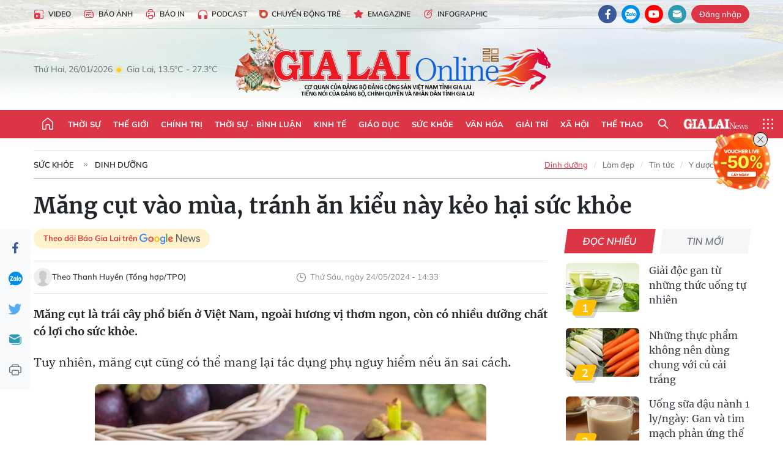

--- FILE ---
content_type: text/html;charset=utf-8
request_url: https://baogialai.com.vn/mang-cut-vao-mua-tranh-an-kieu-nay-keo-hai-suc-khoe-post278901.html
body_size: 39280
content:
<!DOCTYPE html> <html lang="vi"> <head> <title>Măng cụt vào mùa, tránh ăn kiểu này kẻo hại sức khỏe | Báo Gia Lai điện tử</title> <meta name="description" content="Măng cụt là trái cây phổ biến ở Việt Nam, ngoài hương vị thơm ngon, còn có nhiều dưỡng chất có lợi cho sức khỏe. "/> <meta name="keywords" content="măng cụt, kẻo hại sức khỏe, nhiều dưỡng chất có lợi cho sức khỏe"/> <meta name="news_keywords" content="măng cụt, kẻo hại sức khỏe, nhiều dưỡng chất có lợi cho sức khỏe"/> <meta http-equiv="Content-Type" content="text/html; charset=utf-8"/> <meta http-equiv="X-UA-Compatible" content="IE=edge"/> <meta http-equiv="refresh" content="1800"/> <meta name="revisit-after" content="1 days"/> <meta name="viewport" content="width=device-width, initial-scale=1"> <meta http-equiv="content-language" content="vi"/> <meta name="format-detection" content="telephone=no"/> <meta name="format-detection" content="address=no"/> <meta name="apple-mobile-web-app-capable" content="yes"> <meta name="apple-mobile-web-app-status-bar-style" content="black"> <meta name="apple-mobile-web-app-title" content="Báo Gia Lai điện tử"/> <meta name="referrer" content="no-referrer-when-downgrade"/> <link rel="shortcut icon" href="https://cdn.baogialai.com.vn/assets/web/styles/img/favicon_vi.ico" type="image/x-icon"/> <link rel="preconnect" href="https://cdn.baogialai.com.vn"/> <link rel="dns-prefetch" href="https://cdn.baogialai.com.vn"/> <link rel="dns-prefetch" href="//static.baogialai.com.vn"/> <link rel="dns-prefetch" href="//www.google-analytics.com"/> <link rel="dns-prefetch" href="//www.googletagmanager.com"/> <link rel="dns-prefetch" href="//stc.za.zaloapp.com"/> <link rel="dns-prefetch" href="//fonts.googleapis.com"/> <meta property="fb:pages" content="1879835095375968"/> <script> var cmsConfig = { domainDesktop: 'https://baogialai.com.vn', domainMobile: 'https://baogialai.com.vn', domainApi: 'https://api.baogialai.com.vn', domainStatic: 'https://cdn.baogialai.com.vn', domainLog: 'https://log.baogialai.com.vn', googleAnalytics: 'G-KM6CQHNG73', siteId: 0, pageType: 1, objectId: 278901, adsZone: 49, allowAds: true, adsLazy: true, antiAdblock: true, }; if (window.location.protocol !== 'https:' && window.location.hostname.indexOf('baogialai.com.vn') !== -1) { window.location = 'https://' + window.location.hostname + window.location.pathname + window.location.hash; } var USER_AGENT = window.navigator && (window.navigator.userAgent || window.navigator.vendor) || window.opera || "", IS_MOBILE = /Android|webOS|iPhone|iPod|BlackBerry|Windows Phone|IEMobile|Mobile Safari|Opera Mini/i.test(USER_AGENT); function setCookie(o, e, i) { var n = new Date; n.setTime(n.getTime() + 24 * i * 60 * 60 * 1e3); var t = "expires=" + n.toUTCString(); document.cookie = o + "=" + e + "; " + t + "; path=/" } function getCookie(o) { var e = document.cookie.indexOf(o + "="), i = e + o.length + 1; if (!e && o !== document.cookie.substring(0, o.length)) return null; if (-1 === e) return null; var n = document.cookie.indexOf(";", i); return -1 === n && (n = document.cookie.length), unescape(document.cookie.substring(i, n)) } function removeHash() { 0 < window.location.toString().indexOf("#") && window.history.pushState("", document.title, window.location.pathname) }; </script> <script> if (USER_AGENT && USER_AGENT.indexOf("facebot") <= 0 && USER_AGENT.indexOf("facebookexternalhit") <= 0) { var query = ''; var hash = ''; if (window.location.search) query = window.location.search; if (window.location.hash) hash = window.location.hash; var canonicalUrl = 'https://baogialai.com.vn/mang-cut-vao-mua-tranh-an-kieu-nay-keo-hai-suc-khoe-post278901.html' + query + hash ; var curUrl = decodeURIComponent(window.location.href); if (!location.port && canonicalUrl.startsWith("http") && curUrl != canonicalUrl) { window.location.replace(canonicalUrl); } } </script> <meta name="author" content="Báo Gia Lai điện tử"/> <meta name="copyright" content="Copyright © 2026 by Báo Gia Lai điện tử"/> <meta name="RATING" content="GENERAL"/> <meta name="GENERATOR" content="Báo Gia Lai điện tử"/> <meta content="Báo Gia Lai điện tử" itemprop="sourceOrganization" name="source"/> <meta content="news" itemprop="genre" name="medium"/> <meta name="robots" content="noarchive, max-image-preview:large, index, follow"/> <meta name="GOOGLEBOT" content="noarchive, max-image-preview:large, index, follow"/> <link rel="canonical" href="https://baogialai.com.vn/mang-cut-vao-mua-tranh-an-kieu-nay-keo-hai-suc-khoe-post278901.html"/> <meta property="og:site_name" content="Báo Gia Lai điện tử"/> <meta property="og:rich_attachment" content="true"/> <meta property="og:type" content="article"/> <meta property="og:url" content="https://baogialai.com.vn/mang-cut-vao-mua-tranh-an-kieu-nay-keo-hai-suc-khoe-post278901.html"/> <meta property="og:image" content="https://cdn.baogialai.com.vn/images/[base64]/anh-trong-bai-viet-53b0060e71034-4975-6704.jpg.webp"/> <meta property="og:title" content="Măng cụt vào mùa, tránh ăn kiểu này kẻo hại sức khỏe"/> <meta property="og:description" content="Măng cụt là trái cây phổ biến ở Việt Nam, ngoài hương vị thơm ngon, còn có nhiều dưỡng chất có lợi cho sức khỏe. "/> <meta name="twitter:card" value="summary"/> <meta name="twitter:url" content="https://baogialai.com.vn/mang-cut-vao-mua-tranh-an-kieu-nay-keo-hai-suc-khoe-post278901.html"/> <meta name="twitter:title" content="Măng cụt vào mùa, tránh ăn kiểu này kẻo hại sức khỏe"/> <meta name="twitter:description" content="Măng cụt là trái cây phổ biến ở Việt Nam, ngoài hương vị thơm ngon, còn có nhiều dưỡng chất có lợi cho sức khỏe. "/> <meta name="twitter:image" content="https://cdn.baogialai.com.vn/images/[base64]/anh-trong-bai-viet-53b0060e71034-4975-6704.jpg.webp"/> <meta name="twitter:site" content="@Báo Gia Lai điện tử"/> <meta name="twitter:creator" content="@Báo Gia Lai điện tử"/> <meta property="article:publisher" content="https://www.facebook.com/baogialai.net/"/> <meta property="article:tag" content="măng cụt,kẻo hại sức khỏe,nhiều dưỡng chất có lợi cho sức khỏe,uống nước có ga,thức ăn kỵ nhau gây ngộ độc"/> <meta property="article:section" content="Dinh dưỡng,Sức khỏe"/> <meta property="article:published_time" content="2024-05-24T21:33:05+0700"/> <meta property="article:modified_time" content="2024-05-24T21:33:05+0700"/> <link rel="amphtml" href="https://baogialai.com.vn/mang-cut-vao-mua-tranh-an-kieu-nay-keo-hai-suc-khoe-post278901.amp"/> <script type="application/ld+json"> { "@context": "http://schema.org", "@type": "Organization", "name": "Báo Gia Lai điện tử", "url": "https://baogialai.com.vn", "logo": "https://cdn.baogialai.com.vn/assets/web/styles/img/logo.png", "foundingDate": "1947", "founders": [ { "@type": "Person", "name": "CƠ QUAN CỦA ĐẢNG BỘ ĐẢNG CỘNG SẢN VIỆT NAM TỈNH GIA LAI" } ], "address": [ { "@type": "PostalAddress", "streetAddress": "02 A Hoàng Văn Thụ, TP. Pleiku, tỉnh Gia Lai", "addressLocality": "Gia Lai City", "addressRegion": "Northeast", "postalCode": "600000", "addressCountry": "VNM" } ], "contactPoint": [ { "@type": "ContactPoint", "telephone": "+84-269-3824-123", "contactType": "customer service" } ], "sameAs": [ "https://www.facebook.com/baogialai.net" ] } </script> <script type="application/ld+json"> { "@context" : "https://schema.org", "@type" : "WebSite", "name": "Báo Gia Lai điện tử", "url": "https://baogialai.com.vn", "alternateName" : "Báo và phát thanh, truyền hình Gia Lai, CƠ QUAN CỦA ĐẢNG BỘ ĐẢNG CỘNG SẢN VIỆT NAM TỈNH GIA LAI", "potentialAction": { "@type": "SearchAction", "target": { "@type": "EntryPoint", "urlTemplate": "https://baogialai.com.vn/search/?q={search_term_string}" }, "query-input": "required name=search_term_string" } } </script> <script type="application/ld+json"> { "@context":"http://schema.org", "@type":"BreadcrumbList", "itemListElement":[ { "@type":"ListItem", "position":1, "item":{ "@id":"https://baogialai.com.vn/suc-khoe/dinh-duong/", "name":"Dinh dưỡng" } } ] } </script> <script type="application/ld+json"> { "@context": "http://schema.org", "@type": "NewsArticle", "mainEntityOfPage":{ "@type":"WebPage", "@id":"https://baogialai.com.vn/mang-cut-vao-mua-tranh-an-kieu-nay-keo-hai-suc-khoe-post278901.html" }, "headline": "Măng cụt vào mùa, tránh ăn kiểu này kẻo hại sức khỏe", "description": "Măng cụt là trái cây phổ biến ở Việt Nam, ngoài hương vị thơm ngon, còn có nhiều dưỡng chất có lợi cho sức khỏe.", "image": { "@type": "ImageObject", "url": "https://cdn.baogialai.com.vn/images/[base64]/anh-trong-bai-viet-53b0060e71034-4975-6704.jpg.webp", "width" : 1200, "height" : 675 }, "datePublished": "2024-05-24T21:33:05+0700", "dateModified": "2024-05-24T21:33:05+0700", "author": { "@type": "Person", "name": "Theo Thanh Huyền (Tổng hợp/TPO)" }, "publisher": { "@type": "Organization", "name": "Báo Gia Lai điện tử", "logo": { "@type": "ImageObject", "url": "https://cdn.baogialai.com.vn/assets/web/styles/img/logo.png" } } } </script> <link rel="preload" href="https://cdn.baogialai.com.vn/assets/web/styles/css/main.min-1.0.56.css" as="style"> <link rel="preload" href="https://cdn.baogialai.com.vn/assets/web/js/main.min-1.0.44.js" as="script"> <link rel="preload" href="https://cdn.baogialai.com.vn/assets/web/js/detail.min-1.0.23.js" as="script"> <link rel="preload" href="https://common.mcms.one/assets/styles/css/baogialai-1.0.2.css" as="style"> <link rel="stylesheet" href="https://common.mcms.one/assets/styles/css/baogialai-1.0.2.css"> <link id="cms-style" rel="stylesheet" href="https://cdn.baogialai.com.vn/assets/web/styles/css/main.min-1.0.56.css"> <style>.zl-likeshare{display:none}</style> <script type="text/javascript"> var _metaOgUrl = 'https://baogialai.com.vn/mang-cut-vao-mua-tranh-an-kieu-nay-keo-hai-suc-khoe-post278901.html'; var page_title = document.title; var tracked_url = window.location.pathname + window.location.search + window.location.hash; var cate_path = 'suc-khoe/dinh-duong'; if (cate_path.length > 0) { tracked_url = "/" + cate_path + tracked_url; } </script> <script async="" src="https://www.googletagmanager.com/gtag/js?id=G-KM6CQHNG73"></script> <script> window.dataLayer = window.dataLayer || []; function gtag() { dataLayer.push(arguments); } gtag('js', new Date()); gtag('config', 'G-KM6CQHNG73', {page_path: tracked_url}); </script> <script>window.dataLayer = window.dataLayer || []; dataLayer.push({'pageCategory': '/suc\-khoe\/dinh\-duong'});</script> <script> window.dataLayer = window.dataLayer || []; dataLayer.push({ 'event': 'Pageview', 'articleId': '278901', 'articleTitle': 'Măng cụt vào mùa, tránh ăn kiểu này kẻo hại sức khỏe', 'articleCategory': 'Dinh dưỡng,Sức khỏe', 'articleAlowAds': true, 'articleAuthor': 'Theo Thanh Huyền (Tổng hợp/TPO)', 'articleType': 'normal', 'articleTags': 'măng cụt,kẻo hại sức khỏe,nhiều dưỡng chất có lợi cho sức khỏe,uống nước có ga,thức ăn kỵ nhau gây ngộ độc', 'articlePublishDate': '2024-05-24T21:33:05+0700', 'articleThumbnail': 'https://cdn.baogialai.com.vn/images/[base64]/anh-trong-bai-viet-53b0060e71034-4975-6704.jpg.webp', 'articleShortUrl': 'https://baogialai.com.vn/mang-cut-vao-mua-tranh-an-kieu-nay-keo-hai-suc-khoe-post278901.html', 'articleFullUrl': 'https://baogialai.com.vn/mang-cut-vao-mua-tranh-an-kieu-nay-keo-hai-suc-khoe-post278901.html', }); </script> <script type='text/javascript'> gtag('event', 'article_page', { 'articleId': '278901', 'articleTitle': 'Măng cụt vào mùa, tránh ăn kiểu này kẻo hại sức khỏe', 'articleCategory': 'Dinh dưỡng,Sức khỏe', 'articleAlowAds': true, 'articleAuthor': 'Theo Thanh Huyền (Tổng hợp/TPO)', 'articleType': 'normal', 'articleTags': 'măng cụt,kẻo hại sức khỏe,nhiều dưỡng chất có lợi cho sức khỏe,uống nước có ga,thức ăn kỵ nhau gây ngộ độc', 'articlePublishDate': '2024-05-24T21:33:05+0700', 'articleThumbnail': 'https://cdn.baogialai.com.vn/images/[base64]/anh-trong-bai-viet-53b0060e71034-4975-6704.jpg.webp', 'articleShortUrl': 'https://baogialai.com.vn/mang-cut-vao-mua-tranh-an-kieu-nay-keo-hai-suc-khoe-post278901.html', 'articleFullUrl': 'https://baogialai.com.vn/mang-cut-vao-mua-tranh-an-kieu-nay-keo-hai-suc-khoe-post278901.html', }); </script> <script type="text/javascript"> var videoAds = 'https://sspapi.admicro.vn/ssp_request/video?u=baogialai.com.vn%2F[URL_PATH]&z=2033613&p=1&w=650&h=300&l=-1&loc=-1&tags=1,2,3,4,5&adstype=2&vtype=1&bannerlimit=5&bannerid=-1'</script> <script async type="application/javascript" src="https://news.google.com/swg/js/v1/swg-basic.js"></script>
<script> (self.SWG_BASIC = self.SWG_BASIC || []).push( basicSubscriptions => { basicSubscriptions.init({ type: "NewsArticle", isPartOfType: ["Product"], isPartOfProductId: "CAowjfbLCw:openaccess", clientOptions: { theme: "light", lang: "vi" }, }); });
</script>
<script>(function(w,d,s,l,i){w[l]=w[l]||[];w[l].push({'gtm.start':
new Date().getTime(),event:'gtm.js'});var f=d.getElementsByTagName(s)[0],
j=d.createElement(s),dl=l!='dataLayer'?'&l='+l:'';j.async=true;j.src=
'https://www.googletagmanager.com/gtm.js?id='+i+dl;f.parentNode.insertBefore(j,f);
})(window,document,'script','dataLayer','GTM-TB9TXDXN');</script>
<script async src="https://static.amcdn.vn/tka/cdn.js" type="text/javascript"></script>
<script> var arfAsync = arfAsync || [];
</script>
<script id="arf-core-js" onerror="window.arferrorload=true;" src="//media1.admicro.vn/cms/Arf.min.js" async></script> <script async src="https://sp.zalo.me/plugins/sdk.js"></script> </head> <body class="normal"> <header class="site-header"> <div class="hdr-topbar"> <div class="container"> <div class="hdr-tool"> <a href="/media/" class="hdr-link" title="Video" target="_blank"><i class="ic-type-video"></i>Video</a> <a href="/bao-anh/" class="hdr-link" title="Báo Ảnh"><i class="ic-news"></i>Báo Ảnh</a> <a href="/bao-in/" class="hdr-link"><i class="ic-p-magazine"></i>Báo in</a> <a href="/podcast/" class="hdr-link" title="Podcast"><i class="ic-type-headphones"></i>Podcast</a> <a href="/chuyen-dong-tre/" class="hdr-link" title="Chuyển động trẻ" target="_blank"><i class="ic-cdt"></i>Chuyển động trẻ</a> <a href="/multimedia/emagazine/" class="hdr-link" title="Emagazine"><i class="ic-star"></i>Emagazine</a> <a href="/multimedia/infographics/" class="hdr-link" title="Infographic"><i class="ic-status"></i>Infographic</a> </div> <div class="hdr-social"> <a href="https://www.facebook.com/baogialai.net" class="fb" target="_blank" title="Quan tâm báo Gia Lai trên facebook"><i class="ic-facebook"></i></a> <a href="https://zalo.me/2001351235895213476" class="zl" target="_blank" title="Quan tâm báo Gia Lai trên zalo"><i class="ic-zalo"></i></a> <a href="https://www.youtube.com/channel/UCDJdbERJb4Tk72cgn3mRwtQ" class="yt" target="_blank" title="Quan tâm báo Gia Lai trên Youtube"><i class="ic-youtube"></i></a> <a href="mailto:glo@baogialai.com.vn" class="ml" target="_blank" title="Gửi email tới báo Gia Lai"><i class="ic-mail"></i></a> <div class="wrap-user user-profile"></div> </div> </div> </div> <div class="center container"> <div class="wrap"> <div class="time" id="fulltime"></div> <div class="weather" id="weather-box"></div> </div> <div class="hdr-logo"> <div class="logo"> <a href="https://baogialai.com.vn" title="Báo Gia Lai điện tử">Báo Gia Lai điện tử</a> </div> </div> </div> <nav class="navigation"> <ul class="container menu-wrap"> <li class="main home"> <a href="/" class="menu-heading" title="Trang chủ"><i class="ic-home"></i></a> </li> <li class="main"> <a class="menu-heading" href="https://baogialai.com.vn/thoi-su-su-kien/" title="Thời sự">Thời sự</a> </li> <li class="main"> <a class="menu-heading" href="https://baogialai.com.vn/thoi-su-quoc-te/" title="Thế giới">Thế giới</a> </li> <li class="main"> <a class="menu-heading" href="https://baogialai.com.vn/chinh-tri/" title="Chính trị">Chính trị</a> <div class="submenu"> <a href="https://baogialai.com.vn/chinh-tri/nhan-su/" title="Nhân sự">Nhân sự</a> <a href="https://baogialai.com.vn/chinh-tri/quoc-phong-an-ninh/" title="Quốc phòng - An ninh">Quốc phòng - An ninh</a> <a href="https://baogialai.com.vn/chinh-tri/tin-tuc/" title="Tin tức">Tin tức</a> <a href="https://baogialai.com.vn/chinh-tri/bao-ve-nen-tang-tu-tuong-cua-dang/" title="Bảo vệ nền tảng tư tưởng của Đảng">Bảo vệ nền tảng tư tưởng của Đảng</a> </div> </li> <li class="main"> <a class="menu-heading" href="https://baogialai.com.vn/thoi-su-binh-luan/" title="Thời sự - Bình luận">Thời sự - Bình luận</a> </li> <li class="main"> <a class="menu-heading" href="https://baogialai.com.vn/kinh-te/" title="Kinh tế">Kinh tế</a> <div class="submenu"> <a href="https://baogialai.com.vn/kinh-te/doanh-nghiep/" title="Doanh nghiệp">Doanh nghiệp</a> <a href="https://baogialai.com.vn/xe-may-xe-o-to/" title="Xe máy - Ô tô">Xe máy - Ô tô</a> <a href="https://baogialai.com.vn/thi-truong-vang/" title="Thị trường vàng">Thị trường vàng</a> <a href="https://baogialai.com.vn/kinh-te/nong-nghiep/" title="Nông-lâm-ngư nghiệp">Nông-lâm-ngư nghiệp</a> <a href="https://baogialai.com.vn/kinh-te/tai-chinh/" title="Tài chính">Tài chính</a> <a href="https://baogialai.com.vn/kinh-te/hang-hoa-tieu-dung/" title="Hàng hóa - Tiêu dùng">Hàng hóa - Tiêu dùng</a> </div> </li> <li class="main"> <a class="menu-heading" href="https://baogialai.com.vn/giao-duc/" title="Giáo dục">Giáo dục</a> <div class="submenu"> <a href="https://baogialai.com.vn/giao-duc/chuyen-truong-chuyen-lop/" title="Chuyện trường, chuyện lớp">Chuyện trường, chuyện lớp</a> <a href="https://baogialai.com.vn/giao-duc/tuyen-sinh/" title="Tuyển sinh">Tuyển sinh</a> <a href="https://baogialai.com.vn/giao-duc/tin-tuc/" title="Tin tức">Tin tức</a> </div> </li> <li class="main"> <a class="menu-heading" href="https://baogialai.com.vn/suc-khoe/" title="Sức khỏe">Sức khỏe</a> <div class="submenu"> <a href="https://baogialai.com.vn/suc-khoe/dinh-duong/" title="Dinh dưỡng">Dinh dưỡng</a> <a href="https://baogialai.com.vn/suc-khoe/lam-dep/" title="Làm đẹp">Làm đẹp</a> <a href="https://baogialai.com.vn/suc-khoe/tin-tuc/" title="Tin tức">Tin tức</a> <a href="https://baogialai.com.vn/suc-khoe/y-duoc-co-truyen/" title="Y dược cổ truyền">Y dược cổ truyền</a> </div> </li> <li class="main"> <a class="menu-heading" href="https://baogialai.com.vn/van-hoa/" title="Văn hóa">Văn hóa</a> <div class="submenu"> <a href="https://baogialai.com.vn/van-hoa/co-hoc-tinh-hoa/" title="Cổ học tinh hoa">Cổ học tinh hoa</a> <a href="https://baogialai.com.vn/van-hoa/van-hoc-nghe-thuat/" title="Văn học - Nghệ thuật">Văn học - Nghệ thuật</a> <a href="https://baogialai.com.vn/van-hoa/qua-tang-tam-hon-2022/" title="Quà tặng tâm hồn">Quà tặng tâm hồn</a> </div> </li> <li class="main"> <a class="menu-heading" href="https://baogialai.com.vn/giai-tri/" title="Giải trí">Giải trí</a> <div class="submenu"> <a href="https://baogialai.com.vn/giai-tri/am-nhac-dien-anh/" title="Âm nhạc - Điện ảnh">Âm nhạc - Điện ảnh</a> <a href="https://baogialai.com.vn/giai-tri/the-gioi-nghe-si/" title="Thế giới nghệ sĩ">Thế giới nghệ sĩ</a> <a href="https://baogialai.com.vn/giai-tri/thoi-trang/" title="Thời trang">Thời trang</a> </div> </li> <li class="main"> <a class="menu-heading" href="https://baogialai.com.vn/doi-song/" title="Xã hội">Xã hội</a> <div class="submenu"> <a href="https://baogialai.com.vn/doi-song/dan-sinh/" title="Đời sống">Đời sống</a> <a href="https://baogialai.com.vn/doi-song/gia-dinh/" title="Gia đình">Gia đình</a> <a href="https://baogialai.com.vn/doi-song/lao-dong-viec-lam/" title="Lao động - Việc làm">Lao động - Việc làm</a> <a href="https://baogialai.com.vn/tu-thien/" title="Từ thiện">Từ thiện</a> <a href="https://baogialai.com.vn/xoa-nha-tam-nha-dot-nat/" title="Xóa nhà tạm, nhà dột nát">Xóa nhà tạm, nhà dột nát</a> </div> </li> <li class="main"> <a class="menu-heading" href="https://baogialai.com.vn/the-thao/" title="Thể thao">Thể thao</a> <div class="submenu"> <a href="https://baogialai.com.vn/the-thao/bong-da/" title="Bóng đá">Bóng đá</a> <a href="https://baogialai.com.vn/ma-ra-thon/" title="Marathon">Marathon</a> <a href="https://baogialai.com.vn/tennis-pickleball/" title="Tennis-Pickleball">Tennis-Pickleball</a> <a href="https://baogialai.com.vn/the-thao/trong-nuoc-2022/" title="Thể thao cộng đồng">Thể thao cộng đồng</a> </div> </li> <li class="main search"> <div class="search-btn"> <i class="ic-search"></i> </div> <div class="dropdown-menu"> <div class="search-form"> <input type="text" class="form-control txtsearch" placeholder="Tìm kiếm"> <button type="button" class="btn btn_search" aria-label="Tìm kiếm">Tìm kiếm</button> </div> </div> </li> <li class="main logo-news"><a href="https://en.baogialai.com.vn" title="Gia Lai News">Gia Lai News</a></li> <li class="main menu"> <div class="menu-btn"> <i class="ic-menu"></i> </div> <div class="dropdown-menu"> <div class="container mega-menu"> <div class="menu-col"> <a href="https://baogialai.com.vn/thoi-su-su-kien/" title="Thời sự">Thời sự</a> </div> <div class="menu-col"> <a href="https://baogialai.com.vn/thoi-su-quoc-te/" title="Thế giới">Thế giới</a> </div> <div class="menu-col"> <a href="https://baogialai.com.vn/chinh-tri/" title="Chính trị">Chính trị</a> <a href="https://baogialai.com.vn/chinh-tri/nhan-su/" title="Nhân sự">Nhân sự</a> <a href="https://baogialai.com.vn/chinh-tri/tin-tuc/" title="Tin tức">Tin tức</a> <a href="https://baogialai.com.vn/chinh-tri/bao-ve-nen-tang-tu-tuong-cua-dang/" title="Bảo vệ nền tảng tư tưởng của Đảng">Bảo vệ nền tảng tư tưởng của Đảng</a> <a href="https://baogialai.com.vn/chinh-tri/quoc-phong-an-ninh/" title="Quốc phòng - An ninh">Quốc phòng - An ninh</a> </div> <div class="menu-col"> <a href="https://baogialai.com.vn/thoi-su-binh-luan/" title="Thời sự - Bình luận">Thời sự - Bình luận</a> </div> <div class="menu-col"> <a href="https://baogialai.com.vn/kinh-te/" title="Kinh tế">Kinh tế</a> <a href="https://baogialai.com.vn/thi-truong-vang/" title="Thị trường vàng">Thị trường vàng</a> <a href="https://baogialai.com.vn/xe-may-xe-o-to/" title="Xe máy - Ô tô">Xe máy - Ô tô</a> <a href="https://baogialai.com.vn/kinh-te/doanh-nghiep/" title="Doanh nghiệp">Doanh nghiệp</a> <a href="https://baogialai.com.vn/kinh-te/nong-nghiep/" title="Nông-lâm-ngư nghiệp">Nông-lâm-ngư nghiệp</a> <a href="https://baogialai.com.vn/kinh-te/hang-hoa-tieu-dung/" title="Hàng hóa - Tiêu dùng">Hàng hóa - Tiêu dùng</a> <a href="https://baogialai.com.vn/kinh-te/tai-chinh/" title="Tài chính">Tài chính</a> </div> <div class="menu-col"> <a href="https://baogialai.com.vn/giao-duc/" title="Giáo dục">Giáo dục</a> <a href="https://baogialai.com.vn/giao-duc/tin-tuc/" title="Tin tức">Tin tức</a> <a href="https://baogialai.com.vn/giao-duc/tuyen-sinh/" title="Tuyển sinh">Tuyển sinh</a> <a href="https://baogialai.com.vn/giao-duc/chuyen-truong-chuyen-lop/" title="Chuyện trường, chuyện lớp">Chuyện trường, chuyện lớp</a> </div> <div class="menu-col"> <a href="https://baogialai.com.vn/suc-khoe/" title="Sức khỏe">Sức khỏe</a> <a href="https://baogialai.com.vn/suc-khoe/y-duoc-co-truyen/" title="Y dược cổ truyền">Y dược cổ truyền</a> <a href="https://baogialai.com.vn/suc-khoe/dinh-duong/" title="Dinh dưỡng">Dinh dưỡng</a> <a href="https://baogialai.com.vn/suc-khoe/lam-dep/" title="Làm đẹp">Làm đẹp</a> <a href="https://baogialai.com.vn/suc-khoe/tin-tuc/" title="Tin tức">Tin tức</a> </div> <div class="menu-col"> <a href="https://baogialai.com.vn/van-hoa/" title="Văn hóa">Văn hóa</a> <a href="https://baogialai.com.vn/van-hoa/van-hoc-nghe-thuat/" title="Văn học - Nghệ thuật">Văn học - Nghệ thuật</a> <a href="https://baogialai.com.vn/van-hoa/co-hoc-tinh-hoa/" title="Cổ học tinh hoa">Cổ học tinh hoa</a> <a href="https://baogialai.com.vn/van-hoa/qua-tang-tam-hon-2022/" title="Quà tặng tâm hồn">Quà tặng tâm hồn</a> </div> <div class="menu-col"> <a href="https://baogialai.com.vn/giai-tri/" title="Giải trí">Giải trí</a> <a href="https://baogialai.com.vn/giai-tri/the-gioi-nghe-si/" title="Thế giới nghệ sĩ">Thế giới nghệ sĩ</a> <a href="https://baogialai.com.vn/giai-tri/am-nhac-dien-anh/" title="Âm nhạc - Điện ảnh">Âm nhạc - Điện ảnh</a> <a href="https://baogialai.com.vn/giai-tri/thoi-trang/" title="Thời trang">Thời trang</a> </div> <div class="menu-col"> <a href="https://baogialai.com.vn/song-tre-song-dep/" title="Sống trẻ">Sống trẻ</a> <a href="https://baogialai.com.vn/song-tre-song-dep/hoat-dong-doan-hoi-doi/" title="Hoạt động Đoàn - Hội - Đội">Hoạt động Đoàn - Hội - Đội</a> <a href="https://baogialai.com.vn/song-tre-song-dep/the-gioi-tre/" title="Thế giới trẻ">Thế giới trẻ</a> </div> <div class="menu-col"> <a href="https://baogialai.com.vn/doi-song/" title="Xã hội">Xã hội</a> <a href="https://baogialai.com.vn/doi-song/dan-sinh/" title="Đời sống">Đời sống</a> <a href="https://baogialai.com.vn/doi-song/lao-dong-viec-lam/" title="Lao động - Việc làm">Lao động - Việc làm</a> <a href="https://baogialai.com.vn/doi-song/gia-dinh/" title="Gia đình">Gia đình</a> </div> <div class="menu-col"> <a href="https://baogialai.com.vn/the-thao/" title="Thể thao">Thể thao</a> <a href="https://baogialai.com.vn/tennis-pickleball/" title="Tennis-Pickleball">Tennis-Pickleball</a> <a href="https://baogialai.com.vn/ma-ra-thon/" title="Marathon">Marathon</a> <a href="https://baogialai.com.vn/the-thao/bong-da/" title="Bóng đá">Bóng đá</a> <a href="https://baogialai.com.vn/the-thao/trong-nuoc-2022/" title="Thể thao cộng đồng">Thể thao cộng đồng</a> </div> <div class="menu-col"> <a href="https://baogialai.com.vn/du-lich/" title="Du lịch">Du lịch</a> <a href="https://baogialai.com.vn/van-hoa/am-thuc/" title="Ẩm thực">Ẩm thực</a> <a href="https://baogialai.com.vn/du-lich/hanh-trang-lu-hanh/" title="Hành trang lữ hành">Hành trang lữ hành</a> <a href="https://baogialai.com.vn/du-lich/tin-tuc/" title="Tin tức">Tin tức</a> </div> <div class="menu-col"> <a href="https://baogialai.com.vn/phap-luat/" title="Pháp luật">Pháp luật</a> <a href="https://baogialai.com.vn/phap-luat/tin-tuc/" title="Tin tức">Tin tức</a> <a href="https://baogialai.com.vn/phap-luat/ky-su-phap-dinh/" title="Ký sự pháp đình">Ký sự pháp đình</a> <a href="https://baogialai.com.vn/phap-luat/goc-canh-bao-chong-tin-gia/" title="Góc cảnh báo / Chống tin giả">Góc cảnh báo / Chống tin giả</a> </div> <div class="menu-col"> <a href="https://baogialai.com.vn/do-thi/" title="Đô thị">Đô thị</a> <a href="https://baogialai.com.vn/do-thi/khong-gian-song-2022/" title="Không gian sống">Không gian sống</a> <a href="https://baogialai.com.vn/do-thi/nhip-song-do-thi-2022/" title="Nhịp sống Đô thị">Nhịp sống Đô thị</a> </div> <div class="menu-col"> <a href="https://baogialai.com.vn/ban-doc/" title="Tòa soạn-Bạn đọc">Tòa soạn-Bạn đọc</a> </div> <div class="menu-col"> <a href="https://baogialai.com.vn/phong-su-ky-su/" title="Phóng sự - Ký sự">Phóng sự - Ký sự</a> </div> <div class="menu-col"> <a href="https://baogialai.com.vn/khoa-hoc-cong-nghe/" title="Khoa học - Công nghệ">Khoa học - Công nghệ</a> <a href="https://baogialai.com.vn/khoa-hoc-cong-nghe/bi-an-khoa-hoc-2022/" title="Bí ẩn khoa học">Bí ẩn khoa học</a> <a href="https://baogialai.com.vn/khoa-hoc-cong-nghe/tin-tuc-cong-nghe-2022/" title="Tin tức công nghệ">Tin tức công nghệ</a> <a href="https://baogialai.com.vn/khoa-hoc-cong-nghe/xe-360-2022/" title="Xe 360">Xe 360</a> </div> <div class="menu-col"> <a href="https://baogialai.com.vn/multimedia/" title="Multimedia">Multimedia</a> <a href="https://baogialai.com.vn/multimedia/emagazine/" title="Emagazine">Emagazine</a> <a href="https://baogialai.com.vn/multimedia/infographics/" title="Infographics">Infographics</a> </div> <div class="menu-col"> <a href="https://baogialai.com.vn/podcast/" title="Podcast">Podcast</a> <a href="https://baogialai.com.vn/gia-lai-hom-nay/" title="Gia Lai ngày mới">Gia Lai ngày mới</a> <a href="https://baogialai.com.vn/chuyen-nguoi-gia-lai/" title="Chuyện Người Gia Lai">Chuyện Người Gia Lai</a> </div> <div class="menu-col"> <a href="https://baogialai.com.vn/media/" title="Video">Video</a> <a href="https://baogialai.com.vn/multimedia/video/gia-lai-48h/" title="24 giờ">24 giờ</a> <a href="https://baogialai.com.vn/ban-tin-the-gioi/" title="Bản tin Thế giới">Bản tin Thế giới</a> <a href="https://baogialai.com.vn/multimedia/video/tin-tuc/" title="Tin tức">Tin tức</a> <a href="https://baogialai.com.vn/multimedia/video/phong-su/" title="Phóng sự">Phóng sự</a> <a href="https://baogialai.com.vn/media/van-hoa-2022/" title="Văn hóa">Văn hóa</a> <a href="https://baogialai.com.vn/media/the-thao-2022/" title="Thể thao">Thể thao</a> </div> <div class="menu-col"> <a href="https://baogialai.com.vn/thoi-tiet/" title="Thời tiết">Thời tiết</a> <a href="https://baogialai.com.vn/thoi-tiet/thoi-tiet-hom-nay/" title="Thời tiết hôm nay">Thời tiết hôm nay</a> <a href="https://baogialai.com.vn/thoi-tiet/canh-bao-thien-tai/" title="Cảnh báo thiên tai">Cảnh báo thiên tai</a> </div> <div class="menu-col"> <a href="https://baogialai.com.vn/thong-tin-quang-cao/" title="Thông tin quảng cáo">Thông tin quảng cáo</a> </div> <div class="menu-col"> <a href="https://baogialai.com.vn/diem-den-gia-lai-2022/" title="Điểm đến Gia Lai">Điểm đến Gia Lai</a> </div> <div class="menu-col"> <a href="https://baogialai.com.vn/bao-anh/" title="Báo Ảnh">Báo Ảnh</a> </div> </div> </div> </li> </ul> </nav> </header> <div class="site-body"> <div class="container"> <div class="direction"> <h2 class="main"> <a href="https://baogialai.com.vn/suc-khoe/" title="Sức khỏe">Sức khỏe</a> </h2> <h2 class="main"> <a href="https://baogialai.com.vn/suc-khoe/dinh-duong/" title="Dinh dưỡng" class="active">Dinh dưỡng</a> </h2> <div class="sub"> <a class="active" href="https://baogialai.com.vn/suc-khoe/dinh-duong/" title="Dinh dưỡng">Dinh dưỡng</a> <a class="" href="https://baogialai.com.vn/suc-khoe/lam-dep/" title="Làm đẹp">Làm đẹp</a> <a class="" href="https://baogialai.com.vn/suc-khoe/tin-tuc/" title="Tin tức">Tin tức</a> <a class="" href="https://baogialai.com.vn/suc-khoe/y-duoc-co-truyen/" title="Y dược cổ truyền">Y dược cổ truyền</a> </div> </div> <div class="article"> <h1 class="article__title cms-title "> Măng cụt vào mùa, tránh ăn kiểu này kẻo hại sức khỏe </h1> <div class="social-bar"> <div class="social"> <a href="javascript:void(0);" class="social-item fb" data-href="https://baogialai.com.vn/mang-cut-vao-mua-tranh-an-kieu-nay-keo-hai-suc-khoe-post278901.html" data-title="Măng cụt vào mùa, tránh ăn kiểu này kẻo hại sức khỏe" data-rel="facebook" title="Chia sẻ qua Facebook"><i class="ic-facebook"></i></a> <a href="javascript:void(0);" class="social-item zl zalo-share-button" data-href="https://baogialai.com.vn/mang-cut-vao-mua-tranh-an-kieu-nay-keo-hai-suc-khoe-post278901.html" data-oaid="2001351235895213476" data-layout="2" data-color="blue" data-customize="true" title="Chia sẻ qua Zalo"><i class="ic-zalo"></i></a> <a href="javascript:void(0);" class="social-item tt" data-href="https://baogialai.com.vn/mang-cut-vao-mua-tranh-an-kieu-nay-keo-hai-suc-khoe-post278901.html" data-title="Măng cụt vào mùa, tránh ăn kiểu này kẻo hại sức khỏe" data-rel="twitter" title="Chia sẻ qua Twitter"><i class="ic-twitter"></i></a> <a href="javascript:void(0);" class="social-item ml" href="mailto:?subject=Tin đáng đọc từ Báo Gia Lai&body=https://baogialai.com.vn/mang-cut-vao-mua-tranh-an-kieu-nay-keo-hai-suc-khoe-post278901.html"><i class="ic-mail"></i></a> <a href="javascript:void(0);" class="social-item pr sendprint" title="In bài viết"><i class="ic-print"></i></a> </div> </div> <div class="l-content content-col"> <div class="article__header"> <a class="gg-news" href="https://news.google.com/publications/CAAqBwgKMI32ywswvZHjAw" target="_blank" title="Google News"> <span>Theo dõi Báo Gia Lai trên</span> <img src="https://cdn.baogialai.com.vn/assets/web/styles/img/gg-news.png" alt="Google News">
</a> <div class="article__meta"> <div class="author-wrap"> <div class="author"> <span class="avatar"></span> <span class="name cms-author"> Theo Thanh Huyền (Tổng hợp/TPO) </span> </div> </div> <time class="time" datetime="2024-05-24T21:33:05+0700"><i class="ic-clock"></i><span data-time="1716561185" data-format="long" data-gmt="true">24/05/2024 21:33</span></time> <meta class="cms-date" itemprop="datePublished" content="2024-05-24T21:33:05+0700"> </div> <div class="article__sapo cms-desc"> <strong>Măng cụt là trái cây phổ biến ở Việt Nam, ngoài hương vị thơm ngon, còn có nhiều dưỡng chất có lợi cho sức khỏe. </strong> </div> <div id="sdaWeb_SdaArticleAfterSapo" class="rennab" data-platform="1" data-position="Web_SdaArticleAfterSapo" style="display:none"> </div> </div> <div class="article__body zce-content-body cms-body" itemprop="articleBody"> <style>.t1 { text-align: justify; }</style>
<p class="t1">Tuy nhiên, măng cụt cũng có thể mang lại tác dụng phụ nguy hiểm nếu ăn sai cách.</p>
<table class="picture t1" align="center"> <tbody> <tr> <td><img src="[data-uri]" data-image-id="567772" data-width="640" data-height="360" class="lazyload cms-photo" data-large-src="https://cdn.baogialai.com.vn/images/09a3fb272acbb009e6a327e3f5435da7352c2851cd5b8e027e0695c8f296f53ac85b02869d82bbb21139e7e77d4c078f8ac9e8e739c6e999f0a451c1e018b34e541d2213cc6362d18b089b51d4a1b477f7d95e1f296c822def49f8f5f7fc2af3/photo-2-16524299636221765465583-9033-4609.jpg" data-src="https://cdn.baogialai.com.vn/images/1d924caea0e79738400b9cfabcb5949ce7b665775ddb9ef7f47f2cc964f986de6a02ba2ce321836ad722c64d7071049323739a8e5687151ca49a11f3356a82802a627abba6e8d2f2aa514b9dc7ca040202529e43f228692d4e9e9b6616381549/photo-2-16524299636221765465583-9033-4609.jpg" width="640" height="360"></td> </tr> </tbody>
</table>
<p class="t1"><strong>Lợi ích khi ăn </strong><strong>măng cụt</strong></p>
<p class="t1">Măng cụt là loại thức ăn có chứa rất nhiều vitamin và khoáng chất tốt cho sức khỏe con người.</p>
<p class="t1">Măng cụt chứa rất nhiều xanthone có tác dụng chống viêm và vi khuẩn, ngăn ngừa ung thư.</p>
<p class="t1">Ăn măng cụt giúp cho làn da khỏe mạnh, chống vi khuẩn, nấm ngứa hay dị ứng, chống oxy hoá tốt hơn. Ăn măng cụt đúng và đủ sẽ giúp loại bỏ các bệnh ngoài da như chàm, mụn trứng cá, viêm da, vẩy nến…</p>
<p class="t1">Hỗ trợ tăng cường hệ miễn dịch một cách nhanh chóng, an toàn và hiệu quả.</p>
<p class="t1">Giảm nguy cơ đột quỵ hoặc nhồi máu cơ tim, giúp cho hệ tuần hoàn của bạn khoẻ mạnh hơn.</p>
<p class="t1">Măng cụt cũng hỗ trợ ngăn ngừa bệnh tiểu đường – là một phương thuốc tự nhiên rất hữu hiệu.</p>
<p class="t1">Lượng xanthone có trong măng cụt sẽ làm giảm ảnh hưởng của cholesterol xấu và hiệu quả trong việc chống béo phì.</p>
<div class="sda_middle"> <div id="sdaWeb_SdaArticleMiddle" class="rennab fyi" data-platform="1" data-position="Web_SdaArticleMiddle"> </div>
</div>
<table class="picture t1" align="center"> <tbody> <tr> <td><img src="[data-uri]" data-image-id="567773" data-width="645" data-height="484" class="lazyload cms-photo" data-large-src="https://cdn.baogialai.com.vn/images/09a3fb272acbb009e6a327e3f5435da7352c2851cd5b8e027e0695c8f296f53a2087594e88ac9c7daf8d94739428568623e2246fdb47a62fa9ab24de386b1a767a6ba451e6a1dccd49f873fdaf676d18/mang-cut-635-2601-8655.jpg" data-src="https://cdn.baogialai.com.vn/images/1d924caea0e79738400b9cfabcb5949ce7b665775ddb9ef7f47f2cc964f986de46a4c09b5f7163fb080221ed6c43242d974dcbf1d696a0a5ca459fad47b36a1798784a55ac27df0eff35eaee37be0354/mang-cut-635-2601-8655.jpg" width="645" height="484"></td> </tr> </tbody>
</table>
<p class="t1"><strong>Ăn măng cụt có thể gây tác dụng phụ</strong></p>
<p class="t1"><strong>Phản ứng dị ứng</strong>: Ăn quá nhiều măng cụt có thể gây một số phản ứng dị ứng nhẹ như nổi mề đay, da mẩn đỏ, sưng, ngứa và phát ban ở những người nhạy cảm. Thậm chí, nó còn dẫn đến các triệu chứng nghiêm trọng hơn như sưng miệng, môi, họng hoặc tức ngực.</p>
<p class="t1"><strong>Nhiễm axít lactic</strong>: Một nghiên cứu của Trung tâm Ung thư Memorial Sloan-Ketting (Mỹ) cho biết tiêu thụ măng cụt hàng ngày trong 12 tháng có thể gây nhiễm axit lactic nặng. Tình trạng này xảy ra do axit lactic tích tụ bất thường trong máu. Các triệu chứng khi nhiễm axit lactic bao gồm buồn nôn và cơ thể yếu, nếu không kịp điều trị có thể gây sốc, đe dọa tính mạng.</p>
<p class="t1"><strong>Tác dụng phụ khác</strong> của măng cụt bao gồm mất ngủ, đau bụng, đau cơ, nhức đầu nhẹ, đau khớp, giấc ngủ bị gián đoạn, buồn nôn liên tục, khó thở, choáng váng ánh sáng và chóng mặt. Việc sử dụng măng cụt nên dừng lại ngay lập tức nếu xuất hiện bất kỳ các dấu hiệu và triệu chứng trên. Hầu hết các tác dụng phụ của măng cụt là tạm thời và có thể được khắc phục dễ dàng bằng cách giảm hàm lượng sử dụng.</p>
<table class="picture t1" align="center"> <tbody> <tr> <td><img src="[data-uri]" data-image-id="567774" data-width="645" data-height="429" class="lazyload cms-photo" data-large-src="https://cdn.baogialai.com.vn/images/09a3fb272acbb009e6a327e3f5435da7352c2851cd5b8e027e0695c8f296f53a3d5ffde28d53a3da7a0d23b0bef3894eef95c3475904adbc0274b259a71f54e22b17568a359df0132360ff27b2826c910953abb7b28e587ef0f83e28f5054642/anh-trong-bai-viet-53b0060e71034-4975-5687.jpg" data-src="https://cdn.baogialai.com.vn/images/1d924caea0e79738400b9cfabcb5949ce7b665775ddb9ef7f47f2cc964f986de709163b90df5f84e1f44f910e4f1d5b4dcd9a746d31e2ff2cf800757ca23258379af88da6c313ab6e0d44366dac0e9aad8f9ab47e38922edf8fd6634b9e3fe9a/anh-trong-bai-viet-53b0060e71034-4975-5687.jpg" width="645" height="429"></td> </tr> </tbody>
</table>
<p class="t1"><strong>Những người không nên ăn măng cụt</strong></p>
<p class="t1"><strong>Bệnh nhân ung thư</strong></p>
<p class="t1">Một số nghiên cứu đã chỉ ra rằng, măng cụt có thể ảnh hưởng không tốt đến hiệu quả của liệu pháp xạ trị cũng như thuốc hóa trị.</p>
<p class="t1">Điều này xảy ra do một số loại thuốc hóa trị liệu phụ thuộc vào việc sản xuất các gốc tự do để chiến đấu và tiêu diệt khối u. Các chất chống oxy hóa mạnh mẽ có trong măng cụt chống lại và loại bỏ các gốc tự do và đã được chứng minh là yếu tố trở ngại trong điều trị ung thư.</p>
<p class="t1"><strong>Người bị bệnh về tiêu hóa</strong></p>
<div class="sda_middle"> <div id="sdaWeb_SdaArticleMiddle1" class="rennab fyi" data-platform="1" data-position="Web_SdaArticleMiddle1"> </div>
</div>
<p class="t1">Một nghiên cứu cho thấy, ăn nhiều hơn 30g măng cụt có thể dẫn đến tình trạng tiêu chảy tạm thời. Tương tự như vậy, sử dụng quá nhiều măng cụt có thể làm trầm trọng thêm triệu chứng táo bón ở bệnh nhân bị hội chứng ruột kích thích và gây biến chứng liệt dạ dày ở bệnh nhân tiểu đường. Trong trường hợp này, nên giảm khẩu phần ăn xuống mức an toàn.</p>
<p class="t1"><strong>Người bị bệnh đa hồng cầu</strong></p>
<p class="t1">Đa hồng cầu là một rối loạn khi tủy xương sản xuất quá nhiều tế bào hồng cầu, dẫn đến tăng số lượng hồng cầu trong máu. Bệnh nhân được chẩn đoán mắc bệnh này nên tránh sử dụng măng cụt vì nó có thể làm tăng khối lượng của hồng cầu.</p>
<table class="picture t1" align="center"> <tbody> <tr> <td><img src="[data-uri]" data-image-id="567775" data-width="600" data-height="315" class="lazyload cms-photo" data-large-src="https://cdn.baogialai.com.vn/images/09a3fb272acbb009e6a327e3f5435da7352c2851cd5b8e027e0695c8f296f53a2087594e88ac9c7daf8d947394285686fe486d064a86d8239e9af74130c9277633d06fc163567afdc1f356f9cedf5cf0/mang-cut-3-4280-3622-9841.jpg" data-src="https://cdn.baogialai.com.vn/images/1d924caea0e79738400b9cfabcb5949ce7b665775ddb9ef7f47f2cc964f986de46a4c09b5f7163fb080221ed6c43242dd79d6f45dd3794ecc5ab3951750d6d6aefafbcbad3fdb9fc2164b296223fed36/mang-cut-3-4280-3622-9841.jpg" width="600" height="315"></td> </tr> </tbody>
</table>
<p class="t1"><strong>Những </strong><strong>lưu ý khi ăn măng cụt</strong></p>
<p class="t1"><strong>Tuyệt đối không ăn măng cụt trước bữa ăn</strong></p>
<p class="t1">Măng cụt có vị chua, có chứa hàm lượng axit lactic cao. Do đó, ăn măng cụt khi đói có thể khiến bạn bị đau dạ dày. Các chuyên gia khuyến cáo tốt nhất cho bạn là sử dụng măng cụt như một món trái cây tráng miệng sau bữa ăn.</p>
<p class="t1"><strong>Không nên ăn quá nhiều măng cụt</strong></p>
<p class="t1">Măng cụt có vị chua cùng hàm lượng chất xơ cao, bởi vậy mà không nên thường xuyên sử dụng loại trái cây này hàng ngày. Bạn là chỉ nên sử dụng măng cụt khoảng 2 đến 3 lần một tuần. Mỗi lần không nên ăn quá 1kg để đảm bảo sức khỏe.</p>
<p class="t1"><strong>Không ăn khi uống</strong><strong> nước có ga</strong></p>
<p class="t1">Măng cụt với nước có ga là một sự kết hợp đại kỵ, ảnh hưởng đến hệ tiêu hoá của bạn. Nguyên nhân chính là do măng cụt chứa rất nhiều axit còn nước có ga chứa toàn đường nhân tạo. Chính vì vậy, đừng ăn chúng gần nhau.</p>
<div class="sda_middle"> <div id="sdaWeb_SdaArticleMiddle2" class="rennab fyi" data-platform="1" data-position="Web_SdaArticleMiddle2"> </div>
</div>
<p class="t1"><strong>Không ăn với đường cát</strong></p>
<p class="t1">Ngoài ra, măng cụt còn kỵ ăn cùng đường cát, nếu ăn 2 thứ này cùng lúc có thể gây tử vong. Các loại thức ăn kỵ nhau gây ngộ độc và rất nguy hiểm cho sức khỏe của bạn.</p>
<div class="article-relate" data-source="related-news"> <article class="story"> <figure class="story__thumb"> <a class="cms-link" href="https://baogialai.com.vn/nhieu-loi-ich-cua-mang-cut-post275792.html" title="Nhiều lợi ích của măng cụt"> <img class="lazyload" src="[data-uri]" data-src="https://cdn.baogialai.com.vn/images/[base64]/popular-fruits-tropical-fruit-with-sweet-juicy-white-segments-flesh-inside-thick-reddish-brown-rind-17144513079971305326143-0-0-1600-2560-crop-17144513618902006189809-9945.jpg.webp" data-srcset="https://cdn.baogialai.com.vn/images/[base64]/popular-fruits-tropical-fruit-with-sweet-juicy-white-segments-flesh-inside-thick-reddish-brown-rind-17144513079971305326143-0-0-1600-2560-crop-17144513618902006189809-9945.jpg.webp 1x, https://cdn.baogialai.com.vn/images/[base64]/popular-fruits-tropical-fruit-with-sweet-juicy-white-segments-flesh-inside-thick-reddish-brown-rind-17144513079971305326143-0-0-1600-2560-crop-17144513618902006189809-9945.jpg.webp 2x" alt="Nhiều lợi ích của măng cụt"> <noscript> <img src="https://cdn.baogialai.com.vn/images/[base64]/popular-fruits-tropical-fruit-with-sweet-juicy-white-segments-flesh-inside-thick-reddish-brown-rind-17144513079971305326143-0-0-1600-2560-crop-17144513618902006189809-9945.jpg.webp" srcset="https://cdn.baogialai.com.vn/images/[base64]/popular-fruits-tropical-fruit-with-sweet-juicy-white-segments-flesh-inside-thick-reddish-brown-rind-17144513079971305326143-0-0-1600-2560-crop-17144513618902006189809-9945.jpg.webp 1x, https://cdn.baogialai.com.vn/images/[base64]/popular-fruits-tropical-fruit-with-sweet-juicy-white-segments-flesh-inside-thick-reddish-brown-rind-17144513079971305326143-0-0-1600-2560-crop-17144513618902006189809-9945.jpg.webp 2x" alt="Nhiều lợi ích của măng cụt" class="image-fallback"> </noscript></a> </figure> <h2 class="story__heading" data-tracking="275792"><a class="cms-link" href="https://baogialai.com.vn/nhieu-loi-ich-cua-mang-cut-post275792.html" title="Nhiều lợi ích của măng cụt"> Nhiều lợi ích của măng cụt </a></h2><time class="time" datetime="2024-05-01T11:34:10+0700" data-time="1714538050"> 01/05/2024 11:34 </time> </article>
</div>
<div class="article-relate" data-source="related-news"> <article class="story"> <figure class="story__thumb"> <a class="cms-link" href="https://baogialai.com.vn/mang-cut-co-the-bao-ve-co-the-chong-lai-su-phat-trien-cua-ung-thu-post188437.html" title="Măng cụt có thể bảo vệ cơ thể chống lại sự phát triển của ung thư"> <img class="lazyload" src="[data-uri]" data-src="https://cdn.baogialai.com.vn/images/46ca7747267506fd14cfc90f7feb7468b8cfd4dee56c8e2a43cae99c8d4a442a7a7ab860d994d1384e01fcd36eb1699f2ab0e2cdbb8030f8bc882b864ad4f418dbf8a2731a2649b558b29cc5ec126815/images3167265_IMG_5728.jpg.webp" data-srcset="https://cdn.baogialai.com.vn/images/46ca7747267506fd14cfc90f7feb7468b8cfd4dee56c8e2a43cae99c8d4a442a7a7ab860d994d1384e01fcd36eb1699f2ab0e2cdbb8030f8bc882b864ad4f418dbf8a2731a2649b558b29cc5ec126815/images3167265_IMG_5728.jpg.webp 1x, https://cdn.baogialai.com.vn/images/26581e0f821d54be3dd099aff3af0206b8cfd4dee56c8e2a43cae99c8d4a442a7a7ab860d994d1384e01fcd36eb1699f2ab0e2cdbb8030f8bc882b864ad4f418dbf8a2731a2649b558b29cc5ec126815/images3167265_IMG_5728.jpg.webp 2x" alt="Măng cụt có thể bảo vệ cơ thể chống lại sự phát triển của ung thư"> <noscript> <img src="https://cdn.baogialai.com.vn/images/46ca7747267506fd14cfc90f7feb7468b8cfd4dee56c8e2a43cae99c8d4a442a7a7ab860d994d1384e01fcd36eb1699f2ab0e2cdbb8030f8bc882b864ad4f418dbf8a2731a2649b558b29cc5ec126815/images3167265_IMG_5728.jpg.webp" srcset="https://cdn.baogialai.com.vn/images/46ca7747267506fd14cfc90f7feb7468b8cfd4dee56c8e2a43cae99c8d4a442a7a7ab860d994d1384e01fcd36eb1699f2ab0e2cdbb8030f8bc882b864ad4f418dbf8a2731a2649b558b29cc5ec126815/images3167265_IMG_5728.jpg.webp 1x, https://cdn.baogialai.com.vn/images/26581e0f821d54be3dd099aff3af0206b8cfd4dee56c8e2a43cae99c8d4a442a7a7ab860d994d1384e01fcd36eb1699f2ab0e2cdbb8030f8bc882b864ad4f418dbf8a2731a2649b558b29cc5ec126815/images3167265_IMG_5728.jpg.webp 2x" alt="Măng cụt có thể bảo vệ cơ thể chống lại sự phát triển của ung thư" class="image-fallback"> </noscript></a> </figure> <h2 class="story__heading" data-tracking="188437"><a class="cms-link" href="https://baogialai.com.vn/mang-cut-co-the-bao-ve-co-the-chong-lai-su-phat-trien-cua-ung-thu-post188437.html" title="Măng cụt có thể bảo vệ cơ thể chống lại sự phát triển của ung thư"> Măng cụt có thể bảo vệ cơ thể chống lại sự phát triển của ung thư </a></h2><time class="time" datetime="2022-07-13T11:38:00+0700" data-time="1657687080"> 13/07/2022 11:38 </time> </article>
</div> <div class="article__source"> <div class="source"> <a class="btn" href="https://tienphong.vn/mang-cut-vao-mua-tranh-an-kieu-nay-keo-hai-suc-khoe-post1639963.tpo" target="_blank" rel="nofollow" aria-label="Xem link nguồn">Xem link nguồn</a> </div> </div> <div id="sdaWeb_SdaArticleAfterBody" class="rennab" data-platform="1" data-position="Web_SdaArticleAfterBody" style="display:none"> </div> <div class="article__meta"> <div class="social"> <div class="fb-likeshare"> <div class="fb-like" data-href="https://baogialai.com.vn/mang-cut-vao-mua-tranh-an-kieu-nay-keo-hai-suc-khoe-post278901.html" data-width="" data-layout="button_count" data-action="like" data-size="small" data-share="true"></div> </div> <div class="tt-likeshare"> <a href="https://baogialai.com.vn/mang-cut-vao-mua-tranh-an-kieu-nay-keo-hai-suc-khoe-post278901.html" class="twitter-share-button" data-show-count="false">Tweet</a> <script async src="https://platform.twitter.com/widgets.js" charset="utf-8"></script> </div> <div class="zl-likeshare"> <a class="zalo-share-button" data-href="https://baogialai.com.vn/mang-cut-vao-mua-tranh-an-kieu-nay-keo-hai-suc-khoe-post278901.html" data-oaid="2001351235895213476" data-layout="1" data-color="blue" data-customize="false"></a> </div> </div> <div class="article-rating"> <span>Đánh giá bài viết</span> <div class="raty" data-id="278901" data-score="0.0"></div> </div> </div> </div> <div class="article__footer"> <div class="article__tags"> <ul> <li><i class="ic-tag"></i></li> <li><a href="https://baogialai.com.vn/tu-khoa/mang-cut-tag19451.html" title="măng cụt">măng cụt</a></li> <li><a href="https://baogialai.com.vn/tu-khoa/keo-hai-suc-khoe-tag102956.html" title="kẻo hại sức khỏe">kẻo hại sức khỏe</a></li> <li><a href="https://baogialai.com.vn/tu-khoa/nhieu-duong-chat-co-loi-cho-suc-khoe-tag102957.html" title="nhiều dưỡng chất có lợi cho sức khỏe">nhiều dưỡng chất có lợi cho sức khỏe</a></li> <li><a href="https://baogialai.com.vn/tu-khoa/uong-nuoc-co-ga-tag102954.html" title="uống nước có ga">uống nước có ga</a></li> <li><a href="https://baogialai.com.vn/tu-khoa/thuc-an-ky-nhau-gay-ngo-doc-tag102955.html" title="thức ăn kỵ nhau gây ngộ độc">thức ăn kỵ nhau gây ngộ độc</a></li> </ul> </div> <div id="sdaWeb_SdaArticleAfterTag" class="rennab" data-platform="1" data-position="Web_SdaArticleAfterTag" style="display:none"> </div> <div class="wrap-comment" id="comment278901" data-id="278901" data-type="20"></div> <div id="sdaWeb_SdaArticleAfterComment" class="rennab" data-platform="1" data-position="Web_SdaArticleAfterComment" style="display:none"> </div> </div> </div> <div class="sidebar sidebar-right"> <div id="sidebar-top-1"> <div id="sdaWeb_SdaDiemThi" class="rennab" data-platform="1" data-position="Web_SdaDiemThi" style="display:none"> </div> <div id="sdaWeb_SdaArticleRight1" class="rennab" data-platform="1" data-position="Web_SdaArticleRight1" style="display:none"> </div> <section class="zone zone--popular fyi-position"> <div class="tabs"> <button class="tablinks active" data-electronic="tab_popular">Đọc nhiều</button> <button class="tablinks" data-electronic="tab_latestnews">Tin mới</button> </div> <div class="wrapper_tabcontent"> <div id="tab_popular" class="tabcontent active" data-source="mostread-news-49"> <article class="story"> <div class="number">1</div> <figure class="story__thumb"> <a class="cms-link" href="https://baogialai.com.vn/giai-doc-gan-tu-nhung-thuc-uong-tu-nhien-post576678.html" title="Giải độc gan từ những thức uống tự nhiên"> <img class="lazyload" src="[data-uri]" data-src="https://cdn.baogialai.com.vn/images/[base64]/tra-xanh-la-mot-trong-nhung-loai-thuc-uong-giup-giai-doc-gan.jpg.webp" data-srcset="https://cdn.baogialai.com.vn/images/[base64]/tra-xanh-la-mot-trong-nhung-loai-thuc-uong-giup-giai-doc-gan.jpg.webp 1x, https://cdn.baogialai.com.vn/images/[base64]/tra-xanh-la-mot-trong-nhung-loai-thuc-uong-giup-giai-doc-gan.jpg.webp 2x" alt="Trà xanh là một trong những loại thức uống giúp giải độc gan."> <noscript><img src="https://cdn.baogialai.com.vn/images/[base64]/tra-xanh-la-mot-trong-nhung-loai-thuc-uong-giup-giai-doc-gan.jpg.webp" srcset="https://cdn.baogialai.com.vn/images/[base64]/tra-xanh-la-mot-trong-nhung-loai-thuc-uong-giup-giai-doc-gan.jpg.webp 1x, https://cdn.baogialai.com.vn/images/[base64]/tra-xanh-la-mot-trong-nhung-loai-thuc-uong-giup-giai-doc-gan.jpg.webp 2x" alt="Trà xanh là một trong những loại thức uống giúp giải độc gan." class="image-fallback"></noscript> </a> </figure> <h2 class="story__heading" data-tracking="576678"> <a class="cms-link" href="https://baogialai.com.vn/giai-doc-gan-tu-nhung-thuc-uong-tu-nhien-post576678.html" title="Giải độc gan từ những thức uống tự nhiên"> Giải độc gan từ những thức uống tự nhiên </a> </h2> </article> <article class="story"> <div class="number">2</div> <figure class="story__thumb"> <a class="cms-link" href="https://baogialai.com.vn/nhung-thuc-pham-khong-nen-dung-chung-voi-cu-cai-trang-post576446.html" title="Những thực phẩm không nên dùng chung với củ cải trắng"> <img class="lazyload" src="[data-uri]" data-src="https://cdn.baogialai.com.vn/images/[base64]/sai-lam-pho-bien-nhat-chinh-la-nau-cu-cai-trang-cung-ca-rot.jpg.webp" data-srcset="https://cdn.baogialai.com.vn/images/[base64]/sai-lam-pho-bien-nhat-chinh-la-nau-cu-cai-trang-cung-ca-rot.jpg.webp 1x, https://cdn.baogialai.com.vn/images/[base64]/sai-lam-pho-bien-nhat-chinh-la-nau-cu-cai-trang-cung-ca-rot.jpg.webp 2x" alt="Những thực phẩm không nên dùng chung với củ cải trắng"> <noscript><img src="https://cdn.baogialai.com.vn/images/[base64]/sai-lam-pho-bien-nhat-chinh-la-nau-cu-cai-trang-cung-ca-rot.jpg.webp" srcset="https://cdn.baogialai.com.vn/images/[base64]/sai-lam-pho-bien-nhat-chinh-la-nau-cu-cai-trang-cung-ca-rot.jpg.webp 1x, https://cdn.baogialai.com.vn/images/[base64]/sai-lam-pho-bien-nhat-chinh-la-nau-cu-cai-trang-cung-ca-rot.jpg.webp 2x" alt="Những thực phẩm không nên dùng chung với củ cải trắng" class="image-fallback"></noscript> </a> </figure> <h2 class="story__heading" data-tracking="576446"> <a class="cms-link" href="https://baogialai.com.vn/nhung-thuc-pham-khong-nen-dung-chung-voi-cu-cai-trang-post576446.html" title="Những thực phẩm không nên dùng chung với củ cải trắng"> Những thực phẩm không nên dùng chung với củ cải trắng </a> </h2> </article> <article class="story"> <div class="number">3</div> <figure class="story__thumb"> <a class="cms-link" href="https://baogialai.com.vn/uong-sua-dau-nanh-1-lyngay-gan-va-tim-mach-phan-ung-the-nao-post577962.html" title="Uống sữa đậu nành 1 ly/ngày: Gan và tim mạch phản ứng thế nào?"> <img class="lazyload" src="[data-uri]" data-src="https://cdn.baogialai.com.vn/images/2eceaa5b947cc5ebfb5089e1044ec630cd860c5810ff18450376a45c5f52352a822405209088b6820dc985427c6116d22cdfb63bda8325e555aa083d92a5066c/sua-dau-nanh-dd.jpg.webp" data-srcset="https://cdn.baogialai.com.vn/images/2eceaa5b947cc5ebfb5089e1044ec630cd860c5810ff18450376a45c5f52352a822405209088b6820dc985427c6116d22cdfb63bda8325e555aa083d92a5066c/sua-dau-nanh-dd.jpg.webp 1x, https://cdn.baogialai.com.vn/images/bd0c56e4186f82d9139eee2ddacdb939cd860c5810ff18450376a45c5f52352a822405209088b6820dc985427c6116d22cdfb63bda8325e555aa083d92a5066c/sua-dau-nanh-dd.jpg.webp 2x" alt="Uống sữa đậu nành 1 ly/ngày: Gan và tim mạch phản ứng thế nào?"> <noscript><img src="https://cdn.baogialai.com.vn/images/2eceaa5b947cc5ebfb5089e1044ec630cd860c5810ff18450376a45c5f52352a822405209088b6820dc985427c6116d22cdfb63bda8325e555aa083d92a5066c/sua-dau-nanh-dd.jpg.webp" srcset="https://cdn.baogialai.com.vn/images/2eceaa5b947cc5ebfb5089e1044ec630cd860c5810ff18450376a45c5f52352a822405209088b6820dc985427c6116d22cdfb63bda8325e555aa083d92a5066c/sua-dau-nanh-dd.jpg.webp 1x, https://cdn.baogialai.com.vn/images/bd0c56e4186f82d9139eee2ddacdb939cd860c5810ff18450376a45c5f52352a822405209088b6820dc985427c6116d22cdfb63bda8325e555aa083d92a5066c/sua-dau-nanh-dd.jpg.webp 2x" alt="Uống sữa đậu nành 1 ly/ngày: Gan và tim mạch phản ứng thế nào?" class="image-fallback"></noscript> </a> </figure> <h2 class="story__heading" data-tracking="577962"> <a class="cms-link" href="https://baogialai.com.vn/uong-sua-dau-nanh-1-lyngay-gan-va-tim-mach-phan-ung-the-nao-post577962.html" title="Uống sữa đậu nành 1 ly/ngày: Gan và tim mạch phản ứng thế nào?"> Uống sữa đậu nành 1 ly/ngày: Gan và tim mạch phản ứng thế nào? </a> </h2> </article> <article class="story"> <div class="number">4</div> <figure class="story__thumb"> <a class="cms-link" href="https://baogialai.com.vn/dau-dua-co-the-nau-an-post577189.html" title="Dầu dừa có thể nấu ăn?"> <img class="lazyload" src="[data-uri]" data-src="https://cdn.baogialai.com.vn/images/2266491f0b137ab5085b2b010d374b29620d56bc328c1cef39d284365118801617da3a57befab353defd4cd88896cb3e8ccdb8f0fd1c94f72d7c979dc9b599a036c7801c1f4308d102fd0e2d701323d3/dau-dua-co-the-nau-an.jpg.webp" data-srcset="https://cdn.baogialai.com.vn/images/2266491f0b137ab5085b2b010d374b29620d56bc328c1cef39d284365118801617da3a57befab353defd4cd88896cb3e8ccdb8f0fd1c94f72d7c979dc9b599a036c7801c1f4308d102fd0e2d701323d3/dau-dua-co-the-nau-an.jpg.webp 1x, https://cdn.baogialai.com.vn/images/c7be105ccfbf3e21e3c8844cb3b10fbd620d56bc328c1cef39d284365118801617da3a57befab353defd4cd88896cb3e8ccdb8f0fd1c94f72d7c979dc9b599a036c7801c1f4308d102fd0e2d701323d3/dau-dua-co-the-nau-an.jpg.webp 2x" alt="Dầu dừa có thể nấu ăn?"> <noscript><img src="https://cdn.baogialai.com.vn/images/2266491f0b137ab5085b2b010d374b29620d56bc328c1cef39d284365118801617da3a57befab353defd4cd88896cb3e8ccdb8f0fd1c94f72d7c979dc9b599a036c7801c1f4308d102fd0e2d701323d3/dau-dua-co-the-nau-an.jpg.webp" srcset="https://cdn.baogialai.com.vn/images/2266491f0b137ab5085b2b010d374b29620d56bc328c1cef39d284365118801617da3a57befab353defd4cd88896cb3e8ccdb8f0fd1c94f72d7c979dc9b599a036c7801c1f4308d102fd0e2d701323d3/dau-dua-co-the-nau-an.jpg.webp 1x, https://cdn.baogialai.com.vn/images/c7be105ccfbf3e21e3c8844cb3b10fbd620d56bc328c1cef39d284365118801617da3a57befab353defd4cd88896cb3e8ccdb8f0fd1c94f72d7c979dc9b599a036c7801c1f4308d102fd0e2d701323d3/dau-dua-co-the-nau-an.jpg.webp 2x" alt="Dầu dừa có thể nấu ăn?" class="image-fallback"></noscript> </a> </figure> <h2 class="story__heading" data-tracking="577189"> <a class="cms-link" href="https://baogialai.com.vn/dau-dua-co-the-nau-an-post577189.html" title="Dầu dừa có thể nấu ăn?"> Dầu dừa có thể nấu ăn? </a> </h2> </article> <article class="story"> <div class="number">5</div> <figure class="story__thumb"> <a class="cms-link" href="https://baogialai.com.vn/an-yen-mach-thay-bua-sang-loi-va-hai-the-nao-post577157.html" title="Ăn yến mạch thay bữa sáng: Lợi và hại thế nào?"> <img class="lazyload" src="[data-uri]" data-src="https://cdn.baogialai.com.vn/images/2eceaa5b947cc5ebfb5089e1044ec630cd860c5810ff18450376a45c5f52352a4692cb153e6acef47be5f453c2e42e39556e727edb01b30f0331f7143077cd9e/yen-mach.jpg.webp" data-srcset="https://cdn.baogialai.com.vn/images/2eceaa5b947cc5ebfb5089e1044ec630cd860c5810ff18450376a45c5f52352a4692cb153e6acef47be5f453c2e42e39556e727edb01b30f0331f7143077cd9e/yen-mach.jpg.webp 1x, https://cdn.baogialai.com.vn/images/bd0c56e4186f82d9139eee2ddacdb939cd860c5810ff18450376a45c5f52352a4692cb153e6acef47be5f453c2e42e39556e727edb01b30f0331f7143077cd9e/yen-mach.jpg.webp 2x" alt="Ăn yến mạch thay bữa sáng: Lợi và hại thế nào?"> <noscript><img src="https://cdn.baogialai.com.vn/images/2eceaa5b947cc5ebfb5089e1044ec630cd860c5810ff18450376a45c5f52352a4692cb153e6acef47be5f453c2e42e39556e727edb01b30f0331f7143077cd9e/yen-mach.jpg.webp" srcset="https://cdn.baogialai.com.vn/images/2eceaa5b947cc5ebfb5089e1044ec630cd860c5810ff18450376a45c5f52352a4692cb153e6acef47be5f453c2e42e39556e727edb01b30f0331f7143077cd9e/yen-mach.jpg.webp 1x, https://cdn.baogialai.com.vn/images/bd0c56e4186f82d9139eee2ddacdb939cd860c5810ff18450376a45c5f52352a4692cb153e6acef47be5f453c2e42e39556e727edb01b30f0331f7143077cd9e/yen-mach.jpg.webp 2x" alt="Ăn yến mạch thay bữa sáng: Lợi và hại thế nào?" class="image-fallback"></noscript> </a> </figure> <h2 class="story__heading" data-tracking="577157"> <a class="cms-link" href="https://baogialai.com.vn/an-yen-mach-thay-bua-sang-loi-va-hai-the-nao-post577157.html" title="Ăn yến mạch thay bữa sáng: Lợi và hại thế nào?"> Ăn yến mạch thay bữa sáng: Lợi và hại thế nào? </a> </h2> </article> </div> <div id="tab_latestnews" class="tabcontent" data-source="latest-news-49"> <article class="story"> <figure class="story__thumb"> <a class="cms-link" href="https://baogialai.com.vn/hay-nho-uong-nuoc-cam-voi-khau-phan-nho-de-dam-bao-suc-khoe-post577395.html" title="Hãy nhớ uống nước cam với khẩu phần nhỏ để đảm bảo sức khỏe"> <img class="lazyload" src="[data-uri]" data-src="https://cdn.baogialai.com.vn/images/2eceaa5b947cc5ebfb5089e1044ec630cd860c5810ff18450376a45c5f52352a42de29105af9c37c4ed36f48c61760eed0e2464ace200bf5155ff9297e25f40e/uong-nuoc-cam.jpg.webp" data-srcset="https://cdn.baogialai.com.vn/images/2eceaa5b947cc5ebfb5089e1044ec630cd860c5810ff18450376a45c5f52352a42de29105af9c37c4ed36f48c61760eed0e2464ace200bf5155ff9297e25f40e/uong-nuoc-cam.jpg.webp 1x, https://cdn.baogialai.com.vn/images/bd0c56e4186f82d9139eee2ddacdb939cd860c5810ff18450376a45c5f52352a42de29105af9c37c4ed36f48c61760eed0e2464ace200bf5155ff9297e25f40e/uong-nuoc-cam.jpg.webp 2x" alt="Hãy nhớ uống nước cam với khẩu phần nhỏ để đảm bảo sức khỏe"> <noscript><img src="https://cdn.baogialai.com.vn/images/2eceaa5b947cc5ebfb5089e1044ec630cd860c5810ff18450376a45c5f52352a42de29105af9c37c4ed36f48c61760eed0e2464ace200bf5155ff9297e25f40e/uong-nuoc-cam.jpg.webp" srcset="https://cdn.baogialai.com.vn/images/2eceaa5b947cc5ebfb5089e1044ec630cd860c5810ff18450376a45c5f52352a42de29105af9c37c4ed36f48c61760eed0e2464ace200bf5155ff9297e25f40e/uong-nuoc-cam.jpg.webp 1x, https://cdn.baogialai.com.vn/images/bd0c56e4186f82d9139eee2ddacdb939cd860c5810ff18450376a45c5f52352a42de29105af9c37c4ed36f48c61760eed0e2464ace200bf5155ff9297e25f40e/uong-nuoc-cam.jpg.webp 2x" alt="Hãy nhớ uống nước cam với khẩu phần nhỏ để đảm bảo sức khỏe" class="image-fallback"></noscript> </a> </figure> <h2 class="story__heading" data-tracking="577395"> <a class="cms-link" href="https://baogialai.com.vn/hay-nho-uong-nuoc-cam-voi-khau-phan-nho-de-dam-bao-suc-khoe-post577395.html" title="Hãy nhớ uống nước cam với khẩu phần nhỏ để đảm bảo sức khỏe"> Hãy nhớ uống nước cam với khẩu phần nhỏ để đảm bảo sức khỏe </a> </h2> </article> <article class="story"> <figure class="story__thumb"> <a class="cms-link" href="https://baogialai.com.vn/mon-an-quen-thuoc-voi-nguoi-viet-co-nhieu-loi-ich-suc-khoe-post578046.html" title="Món ăn quen thuộc với người Việt có nhiều lợi ích sức khỏe"> <img class="lazyload" src="[data-uri]" data-src="https://cdn.baogialai.com.vn/images/2eceaa5b947cc5ebfb5089e1044ec630cd860c5810ff18450376a45c5f52352a2b8668e4fc1e08853d89935e32584967ee43c8ea5f2d76947abf167c8c10d8b1/mon-an-tu-mang.jpg.webp" data-srcset="https://cdn.baogialai.com.vn/images/2eceaa5b947cc5ebfb5089e1044ec630cd860c5810ff18450376a45c5f52352a2b8668e4fc1e08853d89935e32584967ee43c8ea5f2d76947abf167c8c10d8b1/mon-an-tu-mang.jpg.webp 1x, https://cdn.baogialai.com.vn/images/bd0c56e4186f82d9139eee2ddacdb939cd860c5810ff18450376a45c5f52352a2b8668e4fc1e08853d89935e32584967ee43c8ea5f2d76947abf167c8c10d8b1/mon-an-tu-mang.jpg.webp 2x" alt="Món ăn quen thuộc với người Việt có nhiều lợi ích sức khỏe"> <noscript><img src="https://cdn.baogialai.com.vn/images/2eceaa5b947cc5ebfb5089e1044ec630cd860c5810ff18450376a45c5f52352a2b8668e4fc1e08853d89935e32584967ee43c8ea5f2d76947abf167c8c10d8b1/mon-an-tu-mang.jpg.webp" srcset="https://cdn.baogialai.com.vn/images/2eceaa5b947cc5ebfb5089e1044ec630cd860c5810ff18450376a45c5f52352a2b8668e4fc1e08853d89935e32584967ee43c8ea5f2d76947abf167c8c10d8b1/mon-an-tu-mang.jpg.webp 1x, https://cdn.baogialai.com.vn/images/bd0c56e4186f82d9139eee2ddacdb939cd860c5810ff18450376a45c5f52352a2b8668e4fc1e08853d89935e32584967ee43c8ea5f2d76947abf167c8c10d8b1/mon-an-tu-mang.jpg.webp 2x" alt="Món ăn quen thuộc với người Việt có nhiều lợi ích sức khỏe" class="image-fallback"></noscript> </a> </figure> <h2 class="story__heading" data-tracking="578046"> <a class="cms-link" href="https://baogialai.com.vn/mon-an-quen-thuoc-voi-nguoi-viet-co-nhieu-loi-ich-suc-khoe-post578046.html" title="Món ăn quen thuộc với người Việt có nhiều lợi ích sức khỏe"> Món ăn quen thuộc với người Việt có nhiều lợi ích sức khỏe </a> </h2> </article> <article class="story"> <figure class="story__thumb"> <a class="cms-link" href="https://baogialai.com.vn/uong-sua-dau-nanh-1-lyngay-gan-va-tim-mach-phan-ung-the-nao-post577962.html" title="Uống sữa đậu nành 1 ly/ngày: Gan và tim mạch phản ứng thế nào?"> <img class="lazyload" src="[data-uri]" data-src="https://cdn.baogialai.com.vn/images/2eceaa5b947cc5ebfb5089e1044ec630cd860c5810ff18450376a45c5f52352a822405209088b6820dc985427c6116d22cdfb63bda8325e555aa083d92a5066c/sua-dau-nanh-dd.jpg.webp" data-srcset="https://cdn.baogialai.com.vn/images/2eceaa5b947cc5ebfb5089e1044ec630cd860c5810ff18450376a45c5f52352a822405209088b6820dc985427c6116d22cdfb63bda8325e555aa083d92a5066c/sua-dau-nanh-dd.jpg.webp 1x, https://cdn.baogialai.com.vn/images/bd0c56e4186f82d9139eee2ddacdb939cd860c5810ff18450376a45c5f52352a822405209088b6820dc985427c6116d22cdfb63bda8325e555aa083d92a5066c/sua-dau-nanh-dd.jpg.webp 2x" alt="Uống sữa đậu nành 1 ly/ngày: Gan và tim mạch phản ứng thế nào?"> <noscript><img src="https://cdn.baogialai.com.vn/images/2eceaa5b947cc5ebfb5089e1044ec630cd860c5810ff18450376a45c5f52352a822405209088b6820dc985427c6116d22cdfb63bda8325e555aa083d92a5066c/sua-dau-nanh-dd.jpg.webp" srcset="https://cdn.baogialai.com.vn/images/2eceaa5b947cc5ebfb5089e1044ec630cd860c5810ff18450376a45c5f52352a822405209088b6820dc985427c6116d22cdfb63bda8325e555aa083d92a5066c/sua-dau-nanh-dd.jpg.webp 1x, https://cdn.baogialai.com.vn/images/bd0c56e4186f82d9139eee2ddacdb939cd860c5810ff18450376a45c5f52352a822405209088b6820dc985427c6116d22cdfb63bda8325e555aa083d92a5066c/sua-dau-nanh-dd.jpg.webp 2x" alt="Uống sữa đậu nành 1 ly/ngày: Gan và tim mạch phản ứng thế nào?" class="image-fallback"></noscript> </a> </figure> <h2 class="story__heading" data-tracking="577962"> <a class="cms-link" href="https://baogialai.com.vn/uong-sua-dau-nanh-1-lyngay-gan-va-tim-mach-phan-ung-the-nao-post577962.html" title="Uống sữa đậu nành 1 ly/ngày: Gan và tim mạch phản ứng thế nào?"> Uống sữa đậu nành 1 ly/ngày: Gan và tim mạch phản ứng thế nào? </a> </h2> </article> <article class="story"> <figure class="story__thumb"> <a class="cms-link" href="https://baogialai.com.vn/dung-giay-bac-goi-thuc-an-thua-loi-bat-cap-hai-post577409.html" title="Dùng giấy bạc gói thức ăn thừa: Lợi bất cập hại!"> <img class="lazyload" src="[data-uri]" data-src="https://cdn.baogialai.com.vn/images/2266491f0b137ab5085b2b010d374b29620d56bc328c1cef39d284365118801668afbed8b763ce55165d41e909f8ceaa941c8e7a6d7d6f1e7b6b4f3a4adc44e7fda8b1f79eae16e900a614305b7c4598e2dbd12eaef0da7c5cb8f866880647ee/dung-giay-bac-goi-thuc-an-thua-loi-bat-cap-hai.jpg.webp" data-srcset="https://cdn.baogialai.com.vn/images/2266491f0b137ab5085b2b010d374b29620d56bc328c1cef39d284365118801668afbed8b763ce55165d41e909f8ceaa941c8e7a6d7d6f1e7b6b4f3a4adc44e7fda8b1f79eae16e900a614305b7c4598e2dbd12eaef0da7c5cb8f866880647ee/dung-giay-bac-goi-thuc-an-thua-loi-bat-cap-hai.jpg.webp 1x, https://cdn.baogialai.com.vn/images/c7be105ccfbf3e21e3c8844cb3b10fbd620d56bc328c1cef39d284365118801668afbed8b763ce55165d41e909f8ceaa941c8e7a6d7d6f1e7b6b4f3a4adc44e7fda8b1f79eae16e900a614305b7c4598e2dbd12eaef0da7c5cb8f866880647ee/dung-giay-bac-goi-thuc-an-thua-loi-bat-cap-hai.jpg.webp 2x" alt="Dùng giấy bạc gói thức ăn thừa: Lợi bất cập hại!"> <noscript><img src="https://cdn.baogialai.com.vn/images/2266491f0b137ab5085b2b010d374b29620d56bc328c1cef39d284365118801668afbed8b763ce55165d41e909f8ceaa941c8e7a6d7d6f1e7b6b4f3a4adc44e7fda8b1f79eae16e900a614305b7c4598e2dbd12eaef0da7c5cb8f866880647ee/dung-giay-bac-goi-thuc-an-thua-loi-bat-cap-hai.jpg.webp" srcset="https://cdn.baogialai.com.vn/images/2266491f0b137ab5085b2b010d374b29620d56bc328c1cef39d284365118801668afbed8b763ce55165d41e909f8ceaa941c8e7a6d7d6f1e7b6b4f3a4adc44e7fda8b1f79eae16e900a614305b7c4598e2dbd12eaef0da7c5cb8f866880647ee/dung-giay-bac-goi-thuc-an-thua-loi-bat-cap-hai.jpg.webp 1x, https://cdn.baogialai.com.vn/images/c7be105ccfbf3e21e3c8844cb3b10fbd620d56bc328c1cef39d284365118801668afbed8b763ce55165d41e909f8ceaa941c8e7a6d7d6f1e7b6b4f3a4adc44e7fda8b1f79eae16e900a614305b7c4598e2dbd12eaef0da7c5cb8f866880647ee/dung-giay-bac-goi-thuc-an-thua-loi-bat-cap-hai.jpg.webp 2x" alt="Dùng giấy bạc gói thức ăn thừa: Lợi bất cập hại!" class="image-fallback"></noscript> </a> </figure> <h2 class="story__heading" data-tracking="577409"> <a class="cms-link" href="https://baogialai.com.vn/dung-giay-bac-goi-thuc-an-thua-loi-bat-cap-hai-post577409.html" title="Dùng giấy bạc gói thức ăn thừa: Lợi bất cập hại!"> Dùng giấy bạc gói thức ăn thừa: Lợi bất cập hại! </a> </h2> </article> <article class="story"> <figure class="story__thumb"> <a class="cms-link" href="https://baogialai.com.vn/dau-dua-co-the-nau-an-post577189.html" title="Dầu dừa có thể nấu ăn?"> <img class="lazyload" src="[data-uri]" data-src="https://cdn.baogialai.com.vn/images/2266491f0b137ab5085b2b010d374b29620d56bc328c1cef39d284365118801617da3a57befab353defd4cd88896cb3e8ccdb8f0fd1c94f72d7c979dc9b599a036c7801c1f4308d102fd0e2d701323d3/dau-dua-co-the-nau-an.jpg.webp" data-srcset="https://cdn.baogialai.com.vn/images/2266491f0b137ab5085b2b010d374b29620d56bc328c1cef39d284365118801617da3a57befab353defd4cd88896cb3e8ccdb8f0fd1c94f72d7c979dc9b599a036c7801c1f4308d102fd0e2d701323d3/dau-dua-co-the-nau-an.jpg.webp 1x, https://cdn.baogialai.com.vn/images/c7be105ccfbf3e21e3c8844cb3b10fbd620d56bc328c1cef39d284365118801617da3a57befab353defd4cd88896cb3e8ccdb8f0fd1c94f72d7c979dc9b599a036c7801c1f4308d102fd0e2d701323d3/dau-dua-co-the-nau-an.jpg.webp 2x" alt="Dầu dừa có thể nấu ăn?"> <noscript><img src="https://cdn.baogialai.com.vn/images/2266491f0b137ab5085b2b010d374b29620d56bc328c1cef39d284365118801617da3a57befab353defd4cd88896cb3e8ccdb8f0fd1c94f72d7c979dc9b599a036c7801c1f4308d102fd0e2d701323d3/dau-dua-co-the-nau-an.jpg.webp" srcset="https://cdn.baogialai.com.vn/images/2266491f0b137ab5085b2b010d374b29620d56bc328c1cef39d284365118801617da3a57befab353defd4cd88896cb3e8ccdb8f0fd1c94f72d7c979dc9b599a036c7801c1f4308d102fd0e2d701323d3/dau-dua-co-the-nau-an.jpg.webp 1x, https://cdn.baogialai.com.vn/images/c7be105ccfbf3e21e3c8844cb3b10fbd620d56bc328c1cef39d284365118801617da3a57befab353defd4cd88896cb3e8ccdb8f0fd1c94f72d7c979dc9b599a036c7801c1f4308d102fd0e2d701323d3/dau-dua-co-the-nau-an.jpg.webp 2x" alt="Dầu dừa có thể nấu ăn?" class="image-fallback"></noscript> </a> </figure> <h2 class="story__heading" data-tracking="577189"> <a class="cms-link" href="https://baogialai.com.vn/dau-dua-co-the-nau-an-post577189.html" title="Dầu dừa có thể nấu ăn?"> Dầu dừa có thể nấu ăn? </a> </h2> </article> </div> </div> </section> <div id="sdaWeb_SdaArticleRight2" class="rennab" data-platform="1" data-position="Web_SdaArticleRight2" style="display:none"> </div> <section class="zone zone--local fyi-position"> <div class="box-heading"> <a href="/dia-phuong.html" title="Tin địa phương">Tin địa phương</a> </div> <div class="box-content"> <select id="ddlprovince"> <option value="18" data-url="https://baogialai.com.vn/dia-phuong/xa-al-ba/18.html">Xã Al Bá</option> <option value="19" data-url="https://baogialai.com.vn/dia-phuong/phuong-an-binh/19.html">Phường An Bình</option> <option value="20" data-url="https://baogialai.com.vn/dia-phuong/xa-an-hao/20.html">Xã Ân Hảo</option> <option value="21" data-url="https://baogialai.com.vn/dia-phuong/xa-an-hoa/21.html">Xã An Hòa</option> <option value="22" data-url="https://baogialai.com.vn/dia-phuong/phuong-an-khe/22.html">Phường An Khê</option> <option value="23" data-url="https://baogialai.com.vn/dia-phuong/xa-an-lao/23.html">Xã An Lão</option> <option value="24" data-url="https://baogialai.com.vn/dia-phuong/xa-an-luong/24.html">Xã An Lương</option> <option value="25" data-url="https://baogialai.com.vn/dia-phuong/phuong-an-nhon/25.html">Phường An Nhơn</option> <option value="26" data-url="https://baogialai.com.vn/dia-phuong/phuong-an-nhon-bac/26.html">Phường An Nhơn Bắc</option> <option value="27" data-url="https://baogialai.com.vn/dia-phuong/phuong-an-nhon-dong/27.html">Phường An Nhơn Đông</option> <option value="28" data-url="https://baogialai.com.vn/dia-phuong/phuong-an-nhon-nam/28.html">Phường An Nhơn Nam</option> <option value="29" data-url="https://baogialai.com.vn/dia-phuong/xa-an-nhon-tay/29.html">Xã An Nhơn Tây</option> <option value="30" data-url="https://baogialai.com.vn/dia-phuong/phuong-an-phu/30.html">Phường An Phú</option> <option value="31" data-url="https://baogialai.com.vn/dia-phuong/xa-an-toan/31.html">Xã An Toàn</option> <option value="32" data-url="https://baogialai.com.vn/dia-phuong/xa-an-tuong/32.html">Xã Ân Tường</option> <option value="33" data-url="https://baogialai.com.vn/dia-phuong/xa-an-vinh/33.html">Xã An Vinh</option> <option value="34" data-url="https://baogialai.com.vn/dia-phuong/xa-ayun/34.html">Xã Ayun</option> <option value="35" data-url="https://baogialai.com.vn/dia-phuong/phuong-ayun-pa/35.html">Phường Ayun Pa</option> <option value="36" data-url="https://baogialai.com.vn/dia-phuong/xa-bau-can/36.html">Xã Bàu Cạn</option> <option value="37" data-url="https://baogialai.com.vn/dia-phuong/xa-bien-ho/37.html">Xã Biển Hồ</option> <option value="38" data-url="https://baogialai.com.vn/dia-phuong/xa-binh-an/38.html">Xã Bình An</option> <option value="39" data-url="https://baogialai.com.vn/dia-phuong/phuong-binh-dinh/39.html">Phường Bình Định</option> <option value="40" data-url="https://baogialai.com.vn/dia-phuong/xa-binh-duong/40.html">Xã Bình Dương</option> <option value="41" data-url="https://baogialai.com.vn/dia-phuong/xa-binh-hiep/41.html">Xã Bình Hiệp</option> <option value="42" data-url="https://baogialai.com.vn/dia-phuong/xa-binh-khe/42.html">Xã Bình Khê</option> <option value="43" data-url="https://baogialai.com.vn/dia-phuong/xa-binh-phu/43.html">Xã Bình Phú</option> <option value="44" data-url="https://baogialai.com.vn/dia-phuong/xa-bo-ngoong/44.html">Xã Bờ Ngoong</option> <option value="45" data-url="https://baogialai.com.vn/dia-phuong/phuong-bong-son/45.html">Phường Bồng Sơn</option> <option value="46" data-url="https://baogialai.com.vn/dia-phuong/xa-canh-lien/46.html">Xã Canh Liên</option> <option value="47" data-url="https://baogialai.com.vn/dia-phuong/xa-canh-vinh/47.html">Xã Canh Vinh</option> <option value="48" data-url="https://baogialai.com.vn/dia-phuong/xa-cat-tien/48.html">Xã Cát Tiến</option> <option value="49" data-url="https://baogialai.com.vn/dia-phuong/xa-cho-long/49.html">Xã Chơ Long</option> <option value="50" data-url="https://baogialai.com.vn/dia-phuong/xa-chu-a-thai/50.html">Xã Chư A Thai</option> <option value="51" data-url="https://baogialai.com.vn/dia-phuong/xa-chu-krey/51.html">Xã Chư Krey</option> <option value="52" data-url="https://baogialai.com.vn/dia-phuong/xa-chu-pah/52.html">Xã Chư Păh</option> <option value="53" data-url="https://baogialai.com.vn/dia-phuong/xa-chu-prong/53.html">Xã Chư Prông</option> <option value="54" data-url="https://baogialai.com.vn/dia-phuong/xa-chu-puh/54.html">Xã Chư Pưh</option> <option value="55" data-url="https://baogialai.com.vn/dia-phuong/xa-chu-se/55.html">Xã Chư Sê</option> <option value="56" data-url="https://baogialai.com.vn/dia-phuong/xa-cuu-an/56.html">Xã Cửu An</option> <option value="57" data-url="https://baogialai.com.vn/dia-phuong/xa-dak-doa/57.html">Xã Đak Đoa</option> <option value="58" data-url="https://baogialai.com.vn/dia-phuong/xa-dak-po/58.html">Xã Đak Pơ</option> <option value="59" data-url="https://baogialai.com.vn/dia-phuong/xa-dak-rong/59.html">Xã Đak Rong</option> <option value="60" data-url="https://baogialai.com.vn/dia-phuong/xa-dak-somei/60.html">Xã Đak Sơmei</option> <option value="61" data-url="https://baogialai.com.vn/dia-phuong/xa-dak-song/61.html">Xã Đăk Song</option> <option value="62" data-url="https://baogialai.com.vn/dia-phuong/xa-de-gi/62.html">Xã Đề Gi</option> <option value="63" data-url="https://baogialai.com.vn/dia-phuong/phuong-dien-hong/63.html">Phường Diên Hồng</option> <option value="64" data-url="https://baogialai.com.vn/dia-phuong/xa-duc-co/64.html">Xã Đức Cơ</option> <option value="65" data-url="https://baogialai.com.vn/dia-phuong/xa-gao/65.html">Xã Gào</option> <option value="66" data-url="https://baogialai.com.vn/dia-phuong/xa-hoa-hoi/66.html">Xã Hòa Hội</option> <option value="67" data-url="https://baogialai.com.vn/dia-phuong/xa-hoai-an/67.html">Xã Hoài Ân</option> <option value="68" data-url="https://baogialai.com.vn/dia-phuong/phuong-hoai-nhon/68.html">Phường Hoài Nhơn</option> <option value="69" data-url="https://baogialai.com.vn/dia-phuong/phuong-hoai-nhon-bac/69.html">Phường Hoài Nhơn Bắc</option> <option value="70" data-url="https://baogialai.com.vn/dia-phuong/phuong-hoai-nhon-dong/70.html">Phường Hoài Nhơn Đông</option> <option value="71" data-url="https://baogialai.com.vn/dia-phuong/phuong-hoai-nhon-nam/71.html">Phường Hoài Nhơn Nam</option> <option value="72" data-url="https://baogialai.com.vn/dia-phuong/phuong-hoai-nhon-tay/72.html">Phường Hoài Nhơn Tây</option> <option value="73" data-url="https://baogialai.com.vn/dia-phuong/phuong-hoi-phu/73.html">Phường Hội Phú</option> <option value="74" data-url="https://baogialai.com.vn/dia-phuong/xa-hoi-son/74.html">Xã Hội Sơn</option> <option value="75" data-url="https://baogialai.com.vn/dia-phuong/xa-hra/75.html">Xã Hra</option> <option value="76" data-url="https://baogialai.com.vn/dia-phuong/xa-ia-bang/76.html">Xã Ia Băng</option> <option value="77" data-url="https://baogialai.com.vn/dia-phuong/xa-ia-boong/77.html">Xã Ia Boòng</option> <option value="78" data-url="https://baogialai.com.vn/dia-phuong/xa-ia-chia/78.html">Xã Ia Chia</option> <option value="79" data-url="https://baogialai.com.vn/dia-phuong/xa-ia-dok/79.html">Xã Ia Dơk</option> <option value="80" data-url="https://baogialai.com.vn/dia-phuong/xa-ia-dom/80.html">Xã Ia Dom</option> <option value="81" data-url="https://baogialai.com.vn/dia-phuong/xa-ia-dreh/81.html">Xã Ia Dreh</option> <option value="82" data-url="https://baogialai.com.vn/dia-phuong/xa-ia-grai/82.html">Xã Ia Grai</option> <option value="83" data-url="https://baogialai.com.vn/dia-phuong/xa-ia-hiao/83.html">Xã Ia Hiao</option> <option value="84" data-url="https://baogialai.com.vn/dia-phuong/xa-ia-hru/84.html">Xã Ia Hrú</option> <option value="85" data-url="https://baogialai.com.vn/dia-phuong/xa-ia-hrung/85.html">Xã Ia Hrung</option> <option value="86" data-url="https://baogialai.com.vn/dia-phuong/xa-ia-khuol/86.html">Xã Ia Khươl</option> <option value="87" data-url="https://baogialai.com.vn/dia-phuong/xa-ia-ko/87.html">Xã Ia Ko</option> <option value="88" data-url="https://baogialai.com.vn/dia-phuong/xa-ia-krai/88.html">Xã Ia Krái</option> <option value="89" data-url="https://baogialai.com.vn/dia-phuong/xa-ia-krel/89.html">Xã Ia Krêl</option> <option value="90" data-url="https://baogialai.com.vn/dia-phuong/xa-ia-lau/90.html">Xã Ia Lâu</option> <option value="91" data-url="https://baogialai.com.vn/dia-phuong/xa-ia-le/91.html">Xã Ia Le</option> <option value="92" data-url="https://baogialai.com.vn/dia-phuong/xa-ia-ly/92.html">Xã Ia Ly</option> <option value="93" data-url="https://baogialai.com.vn/dia-phuong/xa-ia-mo/93.html">Xã Ia Mơ</option> <option value="94" data-url="https://baogialai.com.vn/dia-phuong/xa-ia-nan/94.html">Xã Ia Nan</option> <option value="95" data-url="https://baogialai.com.vn/dia-phuong/xa-ia-o/95.html">Xã Ia O</option> <option value="96" data-url="https://baogialai.com.vn/dia-phuong/xa-ia-pa/96.html">Xã Ia Pa</option> <option value="97" data-url="https://baogialai.com.vn/dia-phuong/xa-ia-phi/97.html">Xã Ia Phí</option> <option value="98" data-url="https://baogialai.com.vn/dia-phuong/xa-ia-pia/98.html">Xã Ia Pia</option> <option value="99" data-url="https://baogialai.com.vn/dia-phuong/xa-ia-pnon/99.html">Xã Ia Pnôn</option> <option value="100" data-url="https://baogialai.com.vn/dia-phuong/xa-ia-puch/100.html">Xã Ia Púch</option> <option value="101" data-url="https://baogialai.com.vn/dia-phuong/xa-ia-rbol/101.html">Xã Ia Rbol</option> <option value="102" data-url="https://baogialai.com.vn/dia-phuong/xa-ia-rsai/102.html">Xã Ia Rsai</option> <option value="103" data-url="https://baogialai.com.vn/dia-phuong/xa-ia-sao/103.html">Xã Ia Sao</option> <option value="104" data-url="https://baogialai.com.vn/dia-phuong/xa-ia-tor/104.html">Xã Ia Tôr</option> <option value="105" data-url="https://baogialai.com.vn/dia-phuong/xa-ia-tul/105.html">Xã Ia Tul</option> <option value="106" data-url="https://baogialai.com.vn/dia-phuong/xa-kbang/106.html">Xã Kbang</option> <option value="107" data-url="https://baogialai.com.vn/dia-phuong/xa-kdang/107.html">Xã KDang</option> <option value="108" data-url="https://baogialai.com.vn/dia-phuong/xa-kim-son/108.html">Xã Kim Sơn</option> <option value="109" data-url="https://baogialai.com.vn/dia-phuong/xa-kon-chieng/109.html">Xã Kon Chiêng</option> <option value="110" data-url="https://baogialai.com.vn/dia-phuong/xa-kon-gang/110.html">Xã Kon Gang</option> <option value="111" data-url="https://baogialai.com.vn/dia-phuong/xa-kong-bo-la/111.html">Xã Kông Bơ La</option> <option value="112" data-url="https://baogialai.com.vn/dia-phuong/xa-kong-chro/112.html">Xã Kông Chro</option> <option value="113" data-url="https://baogialai.com.vn/dia-phuong/xa-krong/113.html">Xã Krong</option> <option value="114" data-url="https://baogialai.com.vn/dia-phuong/xa-lo-pang/114.html">Xã Lơ Pang</option> <option value="115" data-url="https://baogialai.com.vn/dia-phuong/xa-mang-yang/115.html">Xã Mang Yang</option> <option value="116" data-url="https://baogialai.com.vn/dia-phuong/xa-ngo-may/116.html">Xã Ngô Mây</option> <option value="117" data-url="https://baogialai.com.vn/dia-phuong/xa-nhon-chau/117.html">Xã Nhơn Châu</option> <option value="118" data-url="https://baogialai.com.vn/dia-phuong/xa-phu-cat/118.html">Xã Phù Cát</option> <option value="119" data-url="https://baogialai.com.vn/dia-phuong/xa-phu-my/119.html">Xã Phù Mỹ</option> <option value="120" data-url="https://baogialai.com.vn/dia-phuong/xa-phu-my-bac/120.html">Xã Phù Mỹ Bắc</option> <option value="121" data-url="https://baogialai.com.vn/dia-phuong/xa-phu-my-dong/121.html">Xã Phù Mỹ Đông</option> <option value="122" data-url="https://baogialai.com.vn/dia-phuong/xa-phu-my-nam/122.html">Xã Phù Mỹ Nam</option> <option value="123" data-url="https://baogialai.com.vn/dia-phuong/xa-phu-my-tay/123.html">Xã Phù Mỹ Tây</option> <option value="124" data-url="https://baogialai.com.vn/dia-phuong/xa-phu-thien/124.html">Xã Phú Thiện</option> <option value="125" data-url="https://baogialai.com.vn/dia-phuong/xa-phu-tuc/125.html">Xã Phú Túc</option> <option value="126" data-url="https://baogialai.com.vn/dia-phuong/phuong-pleiku/126.html">Phường Pleiku</option> <option value="127" data-url="https://baogialai.com.vn/dia-phuong/xa-po-to/127.html">Xã Pờ Tó</option> <option value="128" data-url="https://baogialai.com.vn/dia-phuong/phuong-quy-nhon/128.html">Phường Quy Nhơn</option> <option value="129" data-url="https://baogialai.com.vn/dia-phuong/phuong-quy-nhon-bac/129.html">Phường Quy Nhơn Bắc</option> <option value="130" data-url="https://baogialai.com.vn/dia-phuong/phuong-quy-nhon-dong/130.html">Phường Quy Nhơn Đông</option> <option value="131" data-url="https://baogialai.com.vn/dia-phuong/phuong-quy-nhon-nam/131.html">Phường Quy Nhơn Nam</option> <option value="132" data-url="https://baogialai.com.vn/dia-phuong/phuong-quy-nhon-tay/132.html">Phường Quy Nhơn Tây</option> <option value="133" data-url="https://baogialai.com.vn/dia-phuong/xa-son-lang/133.html">Xã Sơn Lang</option> <option value="134" data-url="https://baogialai.com.vn/dia-phuong/xa-sro/134.html">Xã SRó</option> <option value="135" data-url="https://baogialai.com.vn/dia-phuong/phuong-tam-quan/135.html">Phường Tam Quan</option> <option value="136" data-url="https://baogialai.com.vn/dia-phuong/xa-tay-son/136.html">Xã Tây Sơn</option> <option value="138" data-url="https://baogialai.com.vn/dia-phuong/xa-to-tung/138.html">Xã Tơ Tung</option> <option value="139" data-url="https://baogialai.com.vn/dia-phuong/xa-tuy-phuoc/139.html">Xã Tuy Phước</option> <option value="140" data-url="https://baogialai.com.vn/dia-phuong/xa-tuy-phuoc-bac/140.html">Xã Tuy Phước Bắc</option> <option value="141" data-url="https://baogialai.com.vn/dia-phuong/xa-tuy-phuoc-dong/141.html">Xã Tuy Phước Đông</option> <option value="142" data-url="https://baogialai.com.vn/dia-phuong/xa-tuy-phuoc-tay/142.html">Xã Tuy Phước Tây</option> <option value="143" data-url="https://baogialai.com.vn/dia-phuong/xa-uar/143.html">Xã Uar</option> <option value="144" data-url="https://baogialai.com.vn/dia-phuong/xa-van-canh/144.html">Xã Vân Canh</option> <option value="145" data-url="https://baogialai.com.vn/dia-phuong/xa-van-duc/145.html">Xã Vạn Đức</option> <option value="146" data-url="https://baogialai.com.vn/dia-phuong/xa-vinh-quang/146.html">Xã Vĩnh Quang</option> <option value="147" data-url="https://baogialai.com.vn/dia-phuong/xa-vinh-son/147.html">Xã Vĩnh Sơn</option> <option value="148" data-url="https://baogialai.com.vn/dia-phuong/xa-vinh-thanh/148.html">Xã Vĩnh Thạnh</option> <option value="149" data-url="https://baogialai.com.vn/dia-phuong/xa-vinh-thinh/149.html">Xã Vĩnh Thịnh</option> <option value="150" data-url="https://baogialai.com.vn/dia-phuong/xa-xuan-an/150.html">Xã Xuân An</option> <option value="151" data-url="https://baogialai.com.vn/dia-phuong/xa-ya-hoi/151.html">Xã Ya Hội</option> <option value="152" data-url="https://baogialai.com.vn/dia-phuong/xa-ya-ma/152.html">Xã Ya Ma</option> </select> <div class="box-content gl-location"></div> </div> </section> <div id="sdaWeb_SdaArticleRight3" class="rennab" data-platform="1" data-position="Web_SdaArticleRight3" style="display:none"> </div> <section class="zone zone--market fyi-position"> <h3 class="box-heading"> <span>Giá cả thị trường</span> </h3> <div class="box-content"> <div class="rank-1"> <div class="subhead"> <h4><a href="#">Nông sản</a></h4> <a href="#" class="viewmore hidden">Xem tất cả</a> </div> <table class="market-table"> <thead> <tr> <td class="text-left">Giá cà phê</td> <td>Giá trung bình</td> <td>Thay đổi</td> </tr> </thead> <tbody> <tr> <td class="text-left">Đắk Lắk</td> <td></td> <td></td> </tr> <tr> <td class="text-left">Lâm Đồng</td> <td></td> <td></td> </tr> <tr> <td class="text-left">Gia Lai</td> <td></td> <td></td> </tr> <tr> <td class="text-left">Đắk Nông</td> <td></td> <td></td> </tr> <tr> <td class="text-left">Hồ tiêu</td> <td></td> <td></td> </tr> <tr> <td class="text-left">Tỷ giá USD/VND</td> <td></td> <td></td> </tr> <tr> <td class="text-left">Theo:</td> <td>giacaphe.com</td> <td></td> </tr> </tbody> </table> </div> <div class="rank-2"> <div class="subhead"> <h4><a href="#">Ngoại tệ</a></h4> <a href="#" class="viewmore hidden">Xem tất cả</a> </div> <div id="ngoaite"></div> </div> <div class="rank-3"> <div class="subhead"> <h4><a href="#">Giá vàng</a></h4> <a href="#" class="viewmore hidden">Xem tất cả</a> </div> <div id="giavang"></div> </div> </div>
</section> <div id="sdaWeb_SdaArticleRight4" class="rennab" data-platform="1" data-position="Web_SdaArticleRight4" style="display:none"> </div> <section class="zone zone--sm-thumb fyi-position"> <h3 class="box-heading"> <a class="title" href="https://baogialai.com.vn/thong-tin-quang-cao/" title="Thông tin quảng cáo"> Thông tin quảng cáo </a> </h3> <div class="box-content" data-source="zone-box-69"> <article class="story"> <figure class="story__thumb"> <a class="cms-link" href="https://baogialai.com.vn/cati-xuong-may-dong-phuc-cong-so-uy-tin-chat-vai-tot-nhieu-mau-post578203.html" title="Cati - Xưởng may đồng phục công sở uy tín, chất vải tốt, nhiều mẫu"> <img class="lazyload" src="[data-uri]" data-src="https://cdn.baogialai.com.vn/images/2eceaa5b947cc5ebfb5089e1044ec630cd860c5810ff18450376a45c5f52352adbfa7c37889e405647cba6a7d4ad44ec5f0b45b87b68eac49e1f3768392b1bb36ea47c143fc404ccdf05fad721f815f1bd1da26b462b62c28a435d543b223ecf/cati-xuong-may-dong-phuc-cong-so-a1-dd.jpg.webp" data-srcset="https://cdn.baogialai.com.vn/images/2eceaa5b947cc5ebfb5089e1044ec630cd860c5810ff18450376a45c5f52352adbfa7c37889e405647cba6a7d4ad44ec5f0b45b87b68eac49e1f3768392b1bb36ea47c143fc404ccdf05fad721f815f1bd1da26b462b62c28a435d543b223ecf/cati-xuong-may-dong-phuc-cong-so-a1-dd.jpg.webp 1x, https://cdn.baogialai.com.vn/images/bd0c56e4186f82d9139eee2ddacdb939cd860c5810ff18450376a45c5f52352adbfa7c37889e405647cba6a7d4ad44ec5f0b45b87b68eac49e1f3768392b1bb36ea47c143fc404ccdf05fad721f815f1bd1da26b462b62c28a435d543b223ecf/cati-xuong-may-dong-phuc-cong-so-a1-dd.jpg.webp 2x" alt="Cati - Xưởng may đồng phục công sở uy tín, chất vải tốt, nhiều mẫu"> <noscript><img src="https://cdn.baogialai.com.vn/images/2eceaa5b947cc5ebfb5089e1044ec630cd860c5810ff18450376a45c5f52352adbfa7c37889e405647cba6a7d4ad44ec5f0b45b87b68eac49e1f3768392b1bb36ea47c143fc404ccdf05fad721f815f1bd1da26b462b62c28a435d543b223ecf/cati-xuong-may-dong-phuc-cong-so-a1-dd.jpg.webp" srcset="https://cdn.baogialai.com.vn/images/2eceaa5b947cc5ebfb5089e1044ec630cd860c5810ff18450376a45c5f52352adbfa7c37889e405647cba6a7d4ad44ec5f0b45b87b68eac49e1f3768392b1bb36ea47c143fc404ccdf05fad721f815f1bd1da26b462b62c28a435d543b223ecf/cati-xuong-may-dong-phuc-cong-so-a1-dd.jpg.webp 1x, https://cdn.baogialai.com.vn/images/bd0c56e4186f82d9139eee2ddacdb939cd860c5810ff18450376a45c5f52352adbfa7c37889e405647cba6a7d4ad44ec5f0b45b87b68eac49e1f3768392b1bb36ea47c143fc404ccdf05fad721f815f1bd1da26b462b62c28a435d543b223ecf/cati-xuong-may-dong-phuc-cong-so-a1-dd.jpg.webp 2x" alt="Cati - Xưởng may đồng phục công sở uy tín, chất vải tốt, nhiều mẫu" class="image-fallback"></noscript> </a> </figure> <h2 class="story__heading" data-tracking="578203"> <a class="cms-link" href="https://baogialai.com.vn/cati-xuong-may-dong-phuc-cong-so-uy-tin-chat-vai-tot-nhieu-mau-post578203.html" title="Cati - Xưởng may đồng phục công sở uy tín, chất vải tốt, nhiều mẫu"> <i class="ic-type-image"></i> Cati - Xưởng may đồng phục công sở uy tín, chất vải tốt, nhiều mẫu </a> </h2> </article> <article class="story"> <figure class="story__thumb"> <a class="cms-link" href="https://baogialai.com.vn/so-huu-ghe-massage-lieu-co-kinh-te-hon-di-spa-moi-tuan-post577909.html" title="Sở hữu ghế massage liệu có kinh tế hơn đi Spa mỗi tuần?"> <img class="lazyload" src="[data-uri]" data-src="https://cdn.baogialai.com.vn/images/2eceaa5b947cc5ebfb5089e1044ec630cd860c5810ff18450376a45c5f52352ab53d73cc7f4f16ceef414adc3308aff214a81a3a272bb7739cc1b81d098b4dad/ghe-massage-1.jpg.webp" data-srcset="https://cdn.baogialai.com.vn/images/2eceaa5b947cc5ebfb5089e1044ec630cd860c5810ff18450376a45c5f52352ab53d73cc7f4f16ceef414adc3308aff214a81a3a272bb7739cc1b81d098b4dad/ghe-massage-1.jpg.webp 1x, https://cdn.baogialai.com.vn/images/bd0c56e4186f82d9139eee2ddacdb939cd860c5810ff18450376a45c5f52352ab53d73cc7f4f16ceef414adc3308aff214a81a3a272bb7739cc1b81d098b4dad/ghe-massage-1.jpg.webp 2x" alt="Sở hữu ghế massage liệu có kinh tế hơn đi Spa mỗi tuần?"> <noscript><img src="https://cdn.baogialai.com.vn/images/2eceaa5b947cc5ebfb5089e1044ec630cd860c5810ff18450376a45c5f52352ab53d73cc7f4f16ceef414adc3308aff214a81a3a272bb7739cc1b81d098b4dad/ghe-massage-1.jpg.webp" srcset="https://cdn.baogialai.com.vn/images/2eceaa5b947cc5ebfb5089e1044ec630cd860c5810ff18450376a45c5f52352ab53d73cc7f4f16ceef414adc3308aff214a81a3a272bb7739cc1b81d098b4dad/ghe-massage-1.jpg.webp 1x, https://cdn.baogialai.com.vn/images/bd0c56e4186f82d9139eee2ddacdb939cd860c5810ff18450376a45c5f52352ab53d73cc7f4f16ceef414adc3308aff214a81a3a272bb7739cc1b81d098b4dad/ghe-massage-1.jpg.webp 2x" alt="Sở hữu ghế massage liệu có kinh tế hơn đi Spa mỗi tuần?" class="image-fallback"></noscript> </a> </figure> <h2 class="story__heading" data-tracking="577909"> <a class="cms-link" href="https://baogialai.com.vn/so-huu-ghe-massage-lieu-co-kinh-te-hon-di-spa-moi-tuan-post577909.html" title="Sở hữu ghế massage liệu có kinh tế hơn đi Spa mỗi tuần?"> <i class="ic-type-image"></i> Sở hữu ghế massage liệu có kinh tế hơn đi Spa mỗi tuần? </a> </h2> </article> <article class="story"> <figure class="story__thumb"> <a class="cms-link" href="https://baogialai.com.vn/gold-laundry-don-vi-giat-ui-quy-nhon-uy-tin-giat-say-lay-ngay-sau-2-gio-post577232.html" title="Gold Laundry - Đơn vị giặt ủi Quy Nhơn uy tín: Giặt sấy lấy ngay sau 2 giờ"> <img class="lazyload" src="[data-uri]" data-src="https://cdn.baogialai.com.vn/images/2eceaa5b947cc5ebfb5089e1044ec630cd860c5810ff18450376a45c5f52352a1bb86bdf28335a48104d539e156d47256ba08c4ecd4d7ca1a69bf837b4339a31bd1da26b462b62c28a435d543b223ecf/giat-say-quy-nhon-1-dd.jpg.webp" data-srcset="https://cdn.baogialai.com.vn/images/2eceaa5b947cc5ebfb5089e1044ec630cd860c5810ff18450376a45c5f52352a1bb86bdf28335a48104d539e156d47256ba08c4ecd4d7ca1a69bf837b4339a31bd1da26b462b62c28a435d543b223ecf/giat-say-quy-nhon-1-dd.jpg.webp 1x, https://cdn.baogialai.com.vn/images/bd0c56e4186f82d9139eee2ddacdb939cd860c5810ff18450376a45c5f52352a1bb86bdf28335a48104d539e156d47256ba08c4ecd4d7ca1a69bf837b4339a31bd1da26b462b62c28a435d543b223ecf/giat-say-quy-nhon-1-dd.jpg.webp 2x" alt="Gold Laundry - Đơn vị giặt ủi Quy Nhơn uy tín: Giặt sấy lấy ngay sau 2 giờ"> <noscript><img src="https://cdn.baogialai.com.vn/images/2eceaa5b947cc5ebfb5089e1044ec630cd860c5810ff18450376a45c5f52352a1bb86bdf28335a48104d539e156d47256ba08c4ecd4d7ca1a69bf837b4339a31bd1da26b462b62c28a435d543b223ecf/giat-say-quy-nhon-1-dd.jpg.webp" srcset="https://cdn.baogialai.com.vn/images/2eceaa5b947cc5ebfb5089e1044ec630cd860c5810ff18450376a45c5f52352a1bb86bdf28335a48104d539e156d47256ba08c4ecd4d7ca1a69bf837b4339a31bd1da26b462b62c28a435d543b223ecf/giat-say-quy-nhon-1-dd.jpg.webp 1x, https://cdn.baogialai.com.vn/images/bd0c56e4186f82d9139eee2ddacdb939cd860c5810ff18450376a45c5f52352a1bb86bdf28335a48104d539e156d47256ba08c4ecd4d7ca1a69bf837b4339a31bd1da26b462b62c28a435d543b223ecf/giat-say-quy-nhon-1-dd.jpg.webp 2x" alt="Gold Laundry - Đơn vị giặt ủi Quy Nhơn uy tín: Giặt sấy lấy ngay sau 2 giờ" class="image-fallback"></noscript> </a> </figure> <h2 class="story__heading" data-tracking="577232"> <a class="cms-link" href="https://baogialai.com.vn/gold-laundry-don-vi-giat-ui-quy-nhon-uy-tin-giat-say-lay-ngay-sau-2-gio-post577232.html" title="Gold Laundry - Đơn vị giặt ủi Quy Nhơn uy tín: Giặt sấy lấy ngay sau 2 giờ"> <i class="ic-type-image"></i> Gold Laundry - Đơn vị giặt ủi Quy Nhơn uy tín: Giặt sấy lấy ngay sau 2 giờ </a> </h2> </article> <article class="story"> <figure class="story__thumb"> <a class="cms-link" href="https://baogialai.com.vn/cong-ty-co-phan-la-ri-viet-nam-khai-truong-van-phong-dai-dien-laris-tay-nguyen-tai-tinh-gia-lai-post577264.html" title="Công ty Cổ phần La Ri Việt Nam khai trương Văn phòng đại diện Laris Tây Nguyên tại tỉnh Gia Lai"> <img class="lazyload" src="[data-uri]" data-src="https://cdn.baogialai.com.vn/images/[base64]/nhan-vien-lari-phuc-vu-bua-an-trua-tai-truong-hoi-nhap-quoc-te-ischool-ninh-thuan.jpg.webp" data-srcset="https://cdn.baogialai.com.vn/images/[base64]/nhan-vien-lari-phuc-vu-bua-an-trua-tai-truong-hoi-nhap-quoc-te-ischool-ninh-thuan.jpg.webp 1x, https://cdn.baogialai.com.vn/images/[base64]/nhan-vien-lari-phuc-vu-bua-an-trua-tai-truong-hoi-nhap-quoc-te-ischool-ninh-thuan.jpg.webp 2x" alt="Công ty Cổ phần La Ri Việt Nam khai trương Văn phòng đại diện Laris Tây Nguyên tại tỉnh Gia Lai"> <noscript><img src="https://cdn.baogialai.com.vn/images/[base64]/nhan-vien-lari-phuc-vu-bua-an-trua-tai-truong-hoi-nhap-quoc-te-ischool-ninh-thuan.jpg.webp" srcset="https://cdn.baogialai.com.vn/images/[base64]/nhan-vien-lari-phuc-vu-bua-an-trua-tai-truong-hoi-nhap-quoc-te-ischool-ninh-thuan.jpg.webp 1x, https://cdn.baogialai.com.vn/images/[base64]/nhan-vien-lari-phuc-vu-bua-an-trua-tai-truong-hoi-nhap-quoc-te-ischool-ninh-thuan.jpg.webp 2x" alt="Công ty Cổ phần La Ri Việt Nam khai trương Văn phòng đại diện Laris Tây Nguyên tại tỉnh Gia Lai" class="image-fallback"></noscript> </a> </figure> <h2 class="story__heading" data-tracking="577264"> <a class="cms-link" href="https://baogialai.com.vn/cong-ty-co-phan-la-ri-viet-nam-khai-truong-van-phong-dai-dien-laris-tay-nguyen-tai-tinh-gia-lai-post577264.html" title="Công ty Cổ phần La Ri Việt Nam khai trương Văn phòng đại diện Laris Tây Nguyên tại tỉnh Gia Lai"> Công ty Cổ phần La Ri Việt Nam khai trương Văn phòng đại diện Laris Tây Nguyên tại tỉnh Gia Lai </a> </h2> </article> <article class="story"> <figure class="story__thumb"> <a class="cms-link" href="https://baogialai.com.vn/cong-ty-phe-lieu-vn-don-vi-thu-mua-phe-lieu-tron-goi-gia-cao-post577208.html" title="Công ty Phế Liệu VN: Đơn vị thu mua phế liệu trọn gói giá cao"> <img class="lazyload" src="[data-uri]" data-src="https://cdn.baogialai.com.vn/images/2eceaa5b947cc5ebfb5089e1044ec630cd860c5810ff18450376a45c5f52352a0a75a35f2c4d4727185628be720a995aced60fd380d23b793ffb6f2323ba6656/phe-lieu-2.jpg.webp" data-srcset="https://cdn.baogialai.com.vn/images/2eceaa5b947cc5ebfb5089e1044ec630cd860c5810ff18450376a45c5f52352a0a75a35f2c4d4727185628be720a995aced60fd380d23b793ffb6f2323ba6656/phe-lieu-2.jpg.webp 1x, https://cdn.baogialai.com.vn/images/bd0c56e4186f82d9139eee2ddacdb939cd860c5810ff18450376a45c5f52352a0a75a35f2c4d4727185628be720a995aced60fd380d23b793ffb6f2323ba6656/phe-lieu-2.jpg.webp 2x" alt="Công ty Phế Liệu VN: Đơn vị thu mua phế liệu trọn gói giá cao"> <noscript><img src="https://cdn.baogialai.com.vn/images/2eceaa5b947cc5ebfb5089e1044ec630cd860c5810ff18450376a45c5f52352a0a75a35f2c4d4727185628be720a995aced60fd380d23b793ffb6f2323ba6656/phe-lieu-2.jpg.webp" srcset="https://cdn.baogialai.com.vn/images/2eceaa5b947cc5ebfb5089e1044ec630cd860c5810ff18450376a45c5f52352a0a75a35f2c4d4727185628be720a995aced60fd380d23b793ffb6f2323ba6656/phe-lieu-2.jpg.webp 1x, https://cdn.baogialai.com.vn/images/bd0c56e4186f82d9139eee2ddacdb939cd860c5810ff18450376a45c5f52352a0a75a35f2c4d4727185628be720a995aced60fd380d23b793ffb6f2323ba6656/phe-lieu-2.jpg.webp 2x" alt="Công ty Phế Liệu VN: Đơn vị thu mua phế liệu trọn gói giá cao" class="image-fallback"></noscript> </a> </figure> <h2 class="story__heading" data-tracking="577208"> <a class="cms-link" href="https://baogialai.com.vn/cong-ty-phe-lieu-vn-don-vi-thu-mua-phe-lieu-tron-goi-gia-cao-post577208.html" title="Công ty Phế Liệu VN: Đơn vị thu mua phế liệu trọn gói giá cao"> <i class="ic-type-image"></i> Công ty Phế Liệu VN: Đơn vị thu mua phế liệu trọn gói giá cao </a> </h2> </article> </div> </section> <div id="sdaWeb_SdaRightStickyTop" class="rennab" data-platform="1" data-position="Web_SdaRightStickyTop" style="display:none"> </div> </div><div id="sidebar-sticky-1"> <div id="sdaWeb_SdaArticleRightStickyTop" class="rennab" data-platform="1" data-position="Web_SdaArticleRightStickyTop" style="display:none"> </div> </div> </div> </div> <div class="line-decor"></div> <section class="zone zone--suggest"> <h3 class="box-heading"> <a href="https://baogialai.com.vn/suc-khoe/dinh-duong/" title="Dinh dưỡng" class="title"> Có thể bạn quan tâm </a> </h3> <div class="box-content" data-source="recommendation-49"> <article class="story" data-id="577395"> <figure class="story__thumb"> <a class="cms-link" href="https://baogialai.com.vn/hay-nho-uong-nuoc-cam-voi-khau-phan-nho-de-dam-bao-suc-khoe-post577395.html" title="Hãy nhớ uống nước cam với khẩu phần nhỏ để đảm bảo sức khỏe"> <img class="lazyload" src="[data-uri]" data-src="https://cdn.baogialai.com.vn/images/fec2b0cccab658d2942e353b153c9a3ccd860c5810ff18450376a45c5f52352a42de29105af9c37c4ed36f48c61760eed0e2464ace200bf5155ff9297e25f40e/uong-nuoc-cam.jpg.webp" data-srcset="https://cdn.baogialai.com.vn/images/fec2b0cccab658d2942e353b153c9a3ccd860c5810ff18450376a45c5f52352a42de29105af9c37c4ed36f48c61760eed0e2464ace200bf5155ff9297e25f40e/uong-nuoc-cam.jpg.webp 1x, https://cdn.baogialai.com.vn/images/c281dd606297318b2e59cc20d90fe163cd860c5810ff18450376a45c5f52352a42de29105af9c37c4ed36f48c61760eed0e2464ace200bf5155ff9297e25f40e/uong-nuoc-cam.jpg.webp 2x" alt="Hãy nhớ uống nước cam với khẩu phần nhỏ để đảm bảo sức khỏe"> <noscript><img src="https://cdn.baogialai.com.vn/images/fec2b0cccab658d2942e353b153c9a3ccd860c5810ff18450376a45c5f52352a42de29105af9c37c4ed36f48c61760eed0e2464ace200bf5155ff9297e25f40e/uong-nuoc-cam.jpg.webp" srcset="https://cdn.baogialai.com.vn/images/fec2b0cccab658d2942e353b153c9a3ccd860c5810ff18450376a45c5f52352a42de29105af9c37c4ed36f48c61760eed0e2464ace200bf5155ff9297e25f40e/uong-nuoc-cam.jpg.webp 1x, https://cdn.baogialai.com.vn/images/c281dd606297318b2e59cc20d90fe163cd860c5810ff18450376a45c5f52352a42de29105af9c37c4ed36f48c61760eed0e2464ace200bf5155ff9297e25f40e/uong-nuoc-cam.jpg.webp 2x" alt="Hãy nhớ uống nước cam với khẩu phần nhỏ để đảm bảo sức khỏe" class="image-fallback"></noscript> </a> </figure> <h2 class="story__heading" data-tracking="577395"> <a class="cms-link" href="https://baogialai.com.vn/hay-nho-uong-nuoc-cam-voi-khau-phan-nho-de-dam-bao-suc-khoe-post577395.html" title="Hãy nhớ uống nước cam với khẩu phần nhỏ để đảm bảo sức khỏe"> Hãy nhớ uống nước cam với khẩu phần nhỏ để đảm bảo sức khỏe </a> </h2> </article> <article class="story" data-id="578046"> <figure class="story__thumb"> <a class="cms-link" href="https://baogialai.com.vn/mon-an-quen-thuoc-voi-nguoi-viet-co-nhieu-loi-ich-suc-khoe-post578046.html" title="Món ăn quen thuộc với người Việt có nhiều lợi ích sức khỏe"> <img class="lazyload" src="[data-uri]" data-src="https://cdn.baogialai.com.vn/images/fec2b0cccab658d2942e353b153c9a3ccd860c5810ff18450376a45c5f52352a2b8668e4fc1e08853d89935e32584967ee43c8ea5f2d76947abf167c8c10d8b1/mon-an-tu-mang.jpg.webp" data-srcset="https://cdn.baogialai.com.vn/images/fec2b0cccab658d2942e353b153c9a3ccd860c5810ff18450376a45c5f52352a2b8668e4fc1e08853d89935e32584967ee43c8ea5f2d76947abf167c8c10d8b1/mon-an-tu-mang.jpg.webp 1x, https://cdn.baogialai.com.vn/images/c281dd606297318b2e59cc20d90fe163cd860c5810ff18450376a45c5f52352a2b8668e4fc1e08853d89935e32584967ee43c8ea5f2d76947abf167c8c10d8b1/mon-an-tu-mang.jpg.webp 2x" alt="Món ăn quen thuộc với người Việt có nhiều lợi ích sức khỏe"> <noscript><img src="https://cdn.baogialai.com.vn/images/fec2b0cccab658d2942e353b153c9a3ccd860c5810ff18450376a45c5f52352a2b8668e4fc1e08853d89935e32584967ee43c8ea5f2d76947abf167c8c10d8b1/mon-an-tu-mang.jpg.webp" srcset="https://cdn.baogialai.com.vn/images/fec2b0cccab658d2942e353b153c9a3ccd860c5810ff18450376a45c5f52352a2b8668e4fc1e08853d89935e32584967ee43c8ea5f2d76947abf167c8c10d8b1/mon-an-tu-mang.jpg.webp 1x, https://cdn.baogialai.com.vn/images/c281dd606297318b2e59cc20d90fe163cd860c5810ff18450376a45c5f52352a2b8668e4fc1e08853d89935e32584967ee43c8ea5f2d76947abf167c8c10d8b1/mon-an-tu-mang.jpg.webp 2x" alt="Món ăn quen thuộc với người Việt có nhiều lợi ích sức khỏe" class="image-fallback"></noscript> </a> </figure> <h2 class="story__heading" data-tracking="578046"> <a class="cms-link" href="https://baogialai.com.vn/mon-an-quen-thuoc-voi-nguoi-viet-co-nhieu-loi-ich-suc-khoe-post578046.html" title="Món ăn quen thuộc với người Việt có nhiều lợi ích sức khỏe"> Món ăn quen thuộc với người Việt có nhiều lợi ích sức khỏe </a> </h2> </article> <article class="story" data-id="577962"> <figure class="story__thumb"> <a class="cms-link" href="https://baogialai.com.vn/uong-sua-dau-nanh-1-lyngay-gan-va-tim-mach-phan-ung-the-nao-post577962.html" title="Uống sữa đậu nành 1 ly/ngày: Gan và tim mạch phản ứng thế nào?"> <img class="lazyload" src="[data-uri]" data-src="https://cdn.baogialai.com.vn/images/fec2b0cccab658d2942e353b153c9a3ccd860c5810ff18450376a45c5f52352a822405209088b6820dc985427c6116d22cdfb63bda8325e555aa083d92a5066c/sua-dau-nanh-dd.jpg.webp" data-srcset="https://cdn.baogialai.com.vn/images/fec2b0cccab658d2942e353b153c9a3ccd860c5810ff18450376a45c5f52352a822405209088b6820dc985427c6116d22cdfb63bda8325e555aa083d92a5066c/sua-dau-nanh-dd.jpg.webp 1x, https://cdn.baogialai.com.vn/images/c281dd606297318b2e59cc20d90fe163cd860c5810ff18450376a45c5f52352a822405209088b6820dc985427c6116d22cdfb63bda8325e555aa083d92a5066c/sua-dau-nanh-dd.jpg.webp 2x" alt="Uống sữa đậu nành 1 ly/ngày: Gan và tim mạch phản ứng thế nào?"> <noscript><img src="https://cdn.baogialai.com.vn/images/fec2b0cccab658d2942e353b153c9a3ccd860c5810ff18450376a45c5f52352a822405209088b6820dc985427c6116d22cdfb63bda8325e555aa083d92a5066c/sua-dau-nanh-dd.jpg.webp" srcset="https://cdn.baogialai.com.vn/images/fec2b0cccab658d2942e353b153c9a3ccd860c5810ff18450376a45c5f52352a822405209088b6820dc985427c6116d22cdfb63bda8325e555aa083d92a5066c/sua-dau-nanh-dd.jpg.webp 1x, https://cdn.baogialai.com.vn/images/c281dd606297318b2e59cc20d90fe163cd860c5810ff18450376a45c5f52352a822405209088b6820dc985427c6116d22cdfb63bda8325e555aa083d92a5066c/sua-dau-nanh-dd.jpg.webp 2x" alt="Uống sữa đậu nành 1 ly/ngày: Gan và tim mạch phản ứng thế nào?" class="image-fallback"></noscript> </a> </figure> <h2 class="story__heading" data-tracking="577962"> <a class="cms-link" href="https://baogialai.com.vn/uong-sua-dau-nanh-1-lyngay-gan-va-tim-mach-phan-ung-the-nao-post577962.html" title="Uống sữa đậu nành 1 ly/ngày: Gan và tim mạch phản ứng thế nào?"> Uống sữa đậu nành 1 ly/ngày: Gan và tim mạch phản ứng thế nào? </a> </h2> </article> <article class="story" data-id="577409"> <figure class="story__thumb"> <a class="cms-link" href="https://baogialai.com.vn/dung-giay-bac-goi-thuc-an-thua-loi-bat-cap-hai-post577409.html" title="Dùng giấy bạc gói thức ăn thừa: Lợi bất cập hại!"> <img class="lazyload" src="[data-uri]" data-src="https://cdn.baogialai.com.vn/images/66dbed41fa78b0f8e27226e98ca3313b620d56bc328c1cef39d284365118801668afbed8b763ce55165d41e909f8ceaa941c8e7a6d7d6f1e7b6b4f3a4adc44e7fda8b1f79eae16e900a614305b7c4598e2dbd12eaef0da7c5cb8f866880647ee/dung-giay-bac-goi-thuc-an-thua-loi-bat-cap-hai.jpg.webp" data-srcset="https://cdn.baogialai.com.vn/images/66dbed41fa78b0f8e27226e98ca3313b620d56bc328c1cef39d284365118801668afbed8b763ce55165d41e909f8ceaa941c8e7a6d7d6f1e7b6b4f3a4adc44e7fda8b1f79eae16e900a614305b7c4598e2dbd12eaef0da7c5cb8f866880647ee/dung-giay-bac-goi-thuc-an-thua-loi-bat-cap-hai.jpg.webp 1x, https://cdn.baogialai.com.vn/images/19977f905c4f84bbb5dec237c48d253a620d56bc328c1cef39d284365118801668afbed8b763ce55165d41e909f8ceaa941c8e7a6d7d6f1e7b6b4f3a4adc44e7fda8b1f79eae16e900a614305b7c4598e2dbd12eaef0da7c5cb8f866880647ee/dung-giay-bac-goi-thuc-an-thua-loi-bat-cap-hai.jpg.webp 2x" alt="Dùng giấy bạc gói thức ăn thừa: Lợi bất cập hại!"> <noscript><img src="https://cdn.baogialai.com.vn/images/66dbed41fa78b0f8e27226e98ca3313b620d56bc328c1cef39d284365118801668afbed8b763ce55165d41e909f8ceaa941c8e7a6d7d6f1e7b6b4f3a4adc44e7fda8b1f79eae16e900a614305b7c4598e2dbd12eaef0da7c5cb8f866880647ee/dung-giay-bac-goi-thuc-an-thua-loi-bat-cap-hai.jpg.webp" srcset="https://cdn.baogialai.com.vn/images/66dbed41fa78b0f8e27226e98ca3313b620d56bc328c1cef39d284365118801668afbed8b763ce55165d41e909f8ceaa941c8e7a6d7d6f1e7b6b4f3a4adc44e7fda8b1f79eae16e900a614305b7c4598e2dbd12eaef0da7c5cb8f866880647ee/dung-giay-bac-goi-thuc-an-thua-loi-bat-cap-hai.jpg.webp 1x, https://cdn.baogialai.com.vn/images/19977f905c4f84bbb5dec237c48d253a620d56bc328c1cef39d284365118801668afbed8b763ce55165d41e909f8ceaa941c8e7a6d7d6f1e7b6b4f3a4adc44e7fda8b1f79eae16e900a614305b7c4598e2dbd12eaef0da7c5cb8f866880647ee/dung-giay-bac-goi-thuc-an-thua-loi-bat-cap-hai.jpg.webp 2x" alt="Dùng giấy bạc gói thức ăn thừa: Lợi bất cập hại!" class="image-fallback"></noscript> </a> </figure> <h2 class="story__heading" data-tracking="577409"> <a class="cms-link" href="https://baogialai.com.vn/dung-giay-bac-goi-thuc-an-thua-loi-bat-cap-hai-post577409.html" title="Dùng giấy bạc gói thức ăn thừa: Lợi bất cập hại!"> Dùng giấy bạc gói thức ăn thừa: Lợi bất cập hại! </a> </h2> </article> <article class="story" data-id="577189"> <figure class="story__thumb"> <a class="cms-link" href="https://baogialai.com.vn/dau-dua-co-the-nau-an-post577189.html" title="Dầu dừa có thể nấu ăn?"> <img class="lazyload" src="[data-uri]" data-src="https://cdn.baogialai.com.vn/images/66dbed41fa78b0f8e27226e98ca3313b620d56bc328c1cef39d284365118801617da3a57befab353defd4cd88896cb3e8ccdb8f0fd1c94f72d7c979dc9b599a036c7801c1f4308d102fd0e2d701323d3/dau-dua-co-the-nau-an.jpg.webp" data-srcset="https://cdn.baogialai.com.vn/images/66dbed41fa78b0f8e27226e98ca3313b620d56bc328c1cef39d284365118801617da3a57befab353defd4cd88896cb3e8ccdb8f0fd1c94f72d7c979dc9b599a036c7801c1f4308d102fd0e2d701323d3/dau-dua-co-the-nau-an.jpg.webp 1x, https://cdn.baogialai.com.vn/images/19977f905c4f84bbb5dec237c48d253a620d56bc328c1cef39d284365118801617da3a57befab353defd4cd88896cb3e8ccdb8f0fd1c94f72d7c979dc9b599a036c7801c1f4308d102fd0e2d701323d3/dau-dua-co-the-nau-an.jpg.webp 2x" alt="Dầu dừa có thể nấu ăn?"> <noscript><img src="https://cdn.baogialai.com.vn/images/66dbed41fa78b0f8e27226e98ca3313b620d56bc328c1cef39d284365118801617da3a57befab353defd4cd88896cb3e8ccdb8f0fd1c94f72d7c979dc9b599a036c7801c1f4308d102fd0e2d701323d3/dau-dua-co-the-nau-an.jpg.webp" srcset="https://cdn.baogialai.com.vn/images/66dbed41fa78b0f8e27226e98ca3313b620d56bc328c1cef39d284365118801617da3a57befab353defd4cd88896cb3e8ccdb8f0fd1c94f72d7c979dc9b599a036c7801c1f4308d102fd0e2d701323d3/dau-dua-co-the-nau-an.jpg.webp 1x, https://cdn.baogialai.com.vn/images/19977f905c4f84bbb5dec237c48d253a620d56bc328c1cef39d284365118801617da3a57befab353defd4cd88896cb3e8ccdb8f0fd1c94f72d7c979dc9b599a036c7801c1f4308d102fd0e2d701323d3/dau-dua-co-the-nau-an.jpg.webp 2x" alt="Dầu dừa có thể nấu ăn?" class="image-fallback"></noscript> </a> </figure> <h2 class="story__heading" data-tracking="577189"> <a class="cms-link" href="https://baogialai.com.vn/dau-dua-co-the-nau-an-post577189.html" title="Dầu dừa có thể nấu ăn?"> Dầu dừa có thể nấu ăn? </a> </h2> </article> <article class="story" data-id="577157"> <figure class="story__thumb"> <a class="cms-link" href="https://baogialai.com.vn/an-yen-mach-thay-bua-sang-loi-va-hai-the-nao-post577157.html" title="Ăn yến mạch thay bữa sáng: Lợi và hại thế nào?"> <img class="lazyload" src="[data-uri]" data-src="https://cdn.baogialai.com.vn/images/fec2b0cccab658d2942e353b153c9a3ccd860c5810ff18450376a45c5f52352a4692cb153e6acef47be5f453c2e42e39556e727edb01b30f0331f7143077cd9e/yen-mach.jpg.webp" data-srcset="https://cdn.baogialai.com.vn/images/fec2b0cccab658d2942e353b153c9a3ccd860c5810ff18450376a45c5f52352a4692cb153e6acef47be5f453c2e42e39556e727edb01b30f0331f7143077cd9e/yen-mach.jpg.webp 1x, https://cdn.baogialai.com.vn/images/c281dd606297318b2e59cc20d90fe163cd860c5810ff18450376a45c5f52352a4692cb153e6acef47be5f453c2e42e39556e727edb01b30f0331f7143077cd9e/yen-mach.jpg.webp 2x" alt="Ăn yến mạch thay bữa sáng: Lợi và hại thế nào?"> <noscript><img src="https://cdn.baogialai.com.vn/images/fec2b0cccab658d2942e353b153c9a3ccd860c5810ff18450376a45c5f52352a4692cb153e6acef47be5f453c2e42e39556e727edb01b30f0331f7143077cd9e/yen-mach.jpg.webp" srcset="https://cdn.baogialai.com.vn/images/fec2b0cccab658d2942e353b153c9a3ccd860c5810ff18450376a45c5f52352a4692cb153e6acef47be5f453c2e42e39556e727edb01b30f0331f7143077cd9e/yen-mach.jpg.webp 1x, https://cdn.baogialai.com.vn/images/c281dd606297318b2e59cc20d90fe163cd860c5810ff18450376a45c5f52352a4692cb153e6acef47be5f453c2e42e39556e727edb01b30f0331f7143077cd9e/yen-mach.jpg.webp 2x" alt="Ăn yến mạch thay bữa sáng: Lợi và hại thế nào?" class="image-fallback"></noscript> </a> </figure> <h2 class="story__heading" data-tracking="577157"> <a class="cms-link" href="https://baogialai.com.vn/an-yen-mach-thay-bua-sang-loi-va-hai-the-nao-post577157.html" title="Ăn yến mạch thay bữa sáng: Lợi và hại thế nào?"> Ăn yến mạch thay bữa sáng: Lợi và hại thế nào? </a> </h2> </article> <article class="story" data-id="576686"> <figure class="story__thumb"> <a class="cms-link" href="https://baogialai.com.vn/bi-quyet-don-gian-giup-khu-mui-thuc-pham-giup-mon-an-thom-ngon-post576686.html" title="Bí quyết đơn giản giúp khử mùi thực phẩm, giúp món ăn thơm ngon"> <img class="lazyload" src="[data-uri]" data-src="https://cdn.baogialai.com.vn/images/66dbed41fa78b0f8e27226e98ca3313b620d56bc328c1cef39d2843651188016ca98d29ca39fdf291e8390f49bf1ea727e10a5a82ee10a74f62fd80075bfb7f8/1767604409903.jpg.webp" data-srcset="https://cdn.baogialai.com.vn/images/66dbed41fa78b0f8e27226e98ca3313b620d56bc328c1cef39d2843651188016ca98d29ca39fdf291e8390f49bf1ea727e10a5a82ee10a74f62fd80075bfb7f8/1767604409903.jpg.webp 1x, https://cdn.baogialai.com.vn/images/19977f905c4f84bbb5dec237c48d253a620d56bc328c1cef39d2843651188016ca98d29ca39fdf291e8390f49bf1ea727e10a5a82ee10a74f62fd80075bfb7f8/1767604409903.jpg.webp 2x" alt="Bí quyết đơn giản giúp khử mùi thực phẩm, giúp món ăn thơm ngon"> <noscript><img src="https://cdn.baogialai.com.vn/images/66dbed41fa78b0f8e27226e98ca3313b620d56bc328c1cef39d2843651188016ca98d29ca39fdf291e8390f49bf1ea727e10a5a82ee10a74f62fd80075bfb7f8/1767604409903.jpg.webp" srcset="https://cdn.baogialai.com.vn/images/66dbed41fa78b0f8e27226e98ca3313b620d56bc328c1cef39d2843651188016ca98d29ca39fdf291e8390f49bf1ea727e10a5a82ee10a74f62fd80075bfb7f8/1767604409903.jpg.webp 1x, https://cdn.baogialai.com.vn/images/19977f905c4f84bbb5dec237c48d253a620d56bc328c1cef39d2843651188016ca98d29ca39fdf291e8390f49bf1ea727e10a5a82ee10a74f62fd80075bfb7f8/1767604409903.jpg.webp 2x" alt="Bí quyết đơn giản giúp khử mùi thực phẩm, giúp món ăn thơm ngon" class="image-fallback"></noscript> </a> </figure> <h2 class="story__heading" data-tracking="576686"> <a class="cms-link" href="https://baogialai.com.vn/bi-quyet-don-gian-giup-khu-mui-thuc-pham-giup-mon-an-thom-ngon-post576686.html" title="Bí quyết đơn giản giúp khử mùi thực phẩm, giúp món ăn thơm ngon"> Bí quyết đơn giản giúp khử mùi thực phẩm, giúp món ăn thơm ngon </a> </h2> </article> <article class="story" data-id="576683"> <figure class="story__thumb"> <a class="cms-link" href="https://baogialai.com.vn/nhung-loi-ich-cua-mang-cau-ta-chua-tung-nghe-toi-post576683.html" title="Những lợi ích của mãng cầu ta chưa từng nghe tới"> <img class="lazyload" src="[data-uri]" data-src="https://cdn.baogialai.com.vn/images/fec2b0cccab658d2942e353b153c9a3ccd860c5810ff18450376a45c5f52352a52b9d8e7597150b25b390d5997fbdceaf90965659f43e25b85a439e37ded1a7f/mang-cau-ta.jpg.webp" data-srcset="https://cdn.baogialai.com.vn/images/fec2b0cccab658d2942e353b153c9a3ccd860c5810ff18450376a45c5f52352a52b9d8e7597150b25b390d5997fbdceaf90965659f43e25b85a439e37ded1a7f/mang-cau-ta.jpg.webp 1x, https://cdn.baogialai.com.vn/images/c281dd606297318b2e59cc20d90fe163cd860c5810ff18450376a45c5f52352a52b9d8e7597150b25b390d5997fbdceaf90965659f43e25b85a439e37ded1a7f/mang-cau-ta.jpg.webp 2x" alt="Những lợi ích của mãng cầu ta chưa từng nghe tới"> <noscript><img src="https://cdn.baogialai.com.vn/images/fec2b0cccab658d2942e353b153c9a3ccd860c5810ff18450376a45c5f52352a52b9d8e7597150b25b390d5997fbdceaf90965659f43e25b85a439e37ded1a7f/mang-cau-ta.jpg.webp" srcset="https://cdn.baogialai.com.vn/images/fec2b0cccab658d2942e353b153c9a3ccd860c5810ff18450376a45c5f52352a52b9d8e7597150b25b390d5997fbdceaf90965659f43e25b85a439e37ded1a7f/mang-cau-ta.jpg.webp 1x, https://cdn.baogialai.com.vn/images/c281dd606297318b2e59cc20d90fe163cd860c5810ff18450376a45c5f52352a52b9d8e7597150b25b390d5997fbdceaf90965659f43e25b85a439e37ded1a7f/mang-cau-ta.jpg.webp 2x" alt="Những lợi ích của mãng cầu ta chưa từng nghe tới" class="image-fallback"></noscript> </a> </figure> <h2 class="story__heading" data-tracking="576683"> <a class="cms-link" href="https://baogialai.com.vn/nhung-loi-ich-cua-mang-cau-ta-chua-tung-nghe-toi-post576683.html" title="Những lợi ích của mãng cầu ta chưa từng nghe tới"> Những lợi ích của mãng cầu ta chưa từng nghe tới </a> </h2> </article> </div> </section> <div id="sdaWeb_SdaArticleAfterRecommend" class="rennab" data-platform="1" data-position="Web_SdaArticleAfterRecommend" style="display:none"> </div> <div class="line-decor"></div> <div class="l-content"> <section class="timeline"> <article class="story" data-id="576678"> <figure class="story__thumb"> <a class="cms-link" href="https://baogialai.com.vn/giai-doc-gan-tu-nhung-thuc-uong-tu-nhien-post576678.html" title="Giải độc gan từ những thức uống tự nhiên"> <img class="lazyload" src="[data-uri]" data-src="https://cdn.baogialai.com.vn/images/[base64]/tra-xanh-la-mot-trong-nhung-loai-thuc-uong-giup-giai-doc-gan.jpg.webp" data-srcset="https://cdn.baogialai.com.vn/images/[base64]/tra-xanh-la-mot-trong-nhung-loai-thuc-uong-giup-giai-doc-gan.jpg.webp 1x, https://cdn.baogialai.com.vn/images/[base64]/tra-xanh-la-mot-trong-nhung-loai-thuc-uong-giup-giai-doc-gan.jpg.webp 2x" alt="Trà xanh là một trong những loại thức uống giúp giải độc gan."> <noscript><img src="https://cdn.baogialai.com.vn/images/[base64]/tra-xanh-la-mot-trong-nhung-loai-thuc-uong-giup-giai-doc-gan.jpg.webp" srcset="https://cdn.baogialai.com.vn/images/[base64]/tra-xanh-la-mot-trong-nhung-loai-thuc-uong-giup-giai-doc-gan.jpg.webp 1x, https://cdn.baogialai.com.vn/images/[base64]/tra-xanh-la-mot-trong-nhung-loai-thuc-uong-giup-giai-doc-gan.jpg.webp 2x" alt="Trà xanh là một trong những loại thức uống giúp giải độc gan." class="image-fallback"></noscript> </a> </figure> <h2 class="story__heading" data-tracking="576678"> <a class="cms-link" href="https://baogialai.com.vn/giai-doc-gan-tu-nhung-thuc-uong-tu-nhien-post576678.html" title="Giải độc gan từ những thức uống tự nhiên"> Giải độc gan từ những thức uống tự nhiên </a> </h2> <div class="story__meta"> <a href="https://baogialai.com.vn/suc-khoe/dinh-duong/" class="" title="Dinh dưỡng"> Dinh dưỡng </a> <time class="time" datetime="2026-01-05T17:00:04+0700" data-time="1767607204"> 05/01/2026 17:00 </time> </div> <div class="story__summary story__shorten"> <p>(GLO)-&nbsp;Gan đóng vai trò quan trọng trong quá trình thải độc và chuyển hóa của cơ thể. Bên cạnh chế độ ăn uống lành mạnh, việc lựa chọn một số thức uống tự nhiên, dễ tìm, dễ sử dụng hằng ngày có thể hỗ trợ gan giải độc, tăng cường chức năng và giúp cơ thể khỏe khoắn hơn.</p> </div> </article> <article class="story" data-id="576245"> <figure class="story__thumb"> <a class="cms-link" href="https://baogialai.com.vn/phong-chong-suy-dinh-duong-tre-em-vung-dan-toc-thieu-so-trien-khai-dong-bo-nhieu-giai-phap-post576245.html" title="Phòng chống suy dinh dưỡng trẻ em vùng dân tộc thiểu số: Triển khai đồng bộ nhiều giải pháp"> <img class="lazyload" src="[data-uri]" data-src="https://cdn.baogialai.com.vn/images/fec2b0cccab658d2942e353b153c9a3cfbe7778425f9454c17cad21fef48d399f85419c1e970b5d07070ec597f862b57dca2f602181f978609f76ff9329cdbb435d37e20c43acb539f93583b597cba0bdbf8a2731a2649b558b29cc5ec126815/phong-chong-suy-dinh-duong-tre-em-bg1.jpg.webp" data-srcset="https://cdn.baogialai.com.vn/images/fec2b0cccab658d2942e353b153c9a3cfbe7778425f9454c17cad21fef48d399f85419c1e970b5d07070ec597f862b57dca2f602181f978609f76ff9329cdbb435d37e20c43acb539f93583b597cba0bdbf8a2731a2649b558b29cc5ec126815/phong-chong-suy-dinh-duong-tre-em-bg1.jpg.webp 1x, https://cdn.baogialai.com.vn/images/c281dd606297318b2e59cc20d90fe163fbe7778425f9454c17cad21fef48d399f85419c1e970b5d07070ec597f862b57dca2f602181f978609f76ff9329cdbb435d37e20c43acb539f93583b597cba0bdbf8a2731a2649b558b29cc5ec126815/phong-chong-suy-dinh-duong-tre-em-bg1.jpg.webp 2x" alt="Phòng chống suy dinh dưỡng trẻ em vùng dân tộc thiểu số: Triển khai đồng bộ nhiều giải pháp"> <noscript><img src="https://cdn.baogialai.com.vn/images/fec2b0cccab658d2942e353b153c9a3cfbe7778425f9454c17cad21fef48d399f85419c1e970b5d07070ec597f862b57dca2f602181f978609f76ff9329cdbb435d37e20c43acb539f93583b597cba0bdbf8a2731a2649b558b29cc5ec126815/phong-chong-suy-dinh-duong-tre-em-bg1.jpg.webp" srcset="https://cdn.baogialai.com.vn/images/fec2b0cccab658d2942e353b153c9a3cfbe7778425f9454c17cad21fef48d399f85419c1e970b5d07070ec597f862b57dca2f602181f978609f76ff9329cdbb435d37e20c43acb539f93583b597cba0bdbf8a2731a2649b558b29cc5ec126815/phong-chong-suy-dinh-duong-tre-em-bg1.jpg.webp 1x, https://cdn.baogialai.com.vn/images/c281dd606297318b2e59cc20d90fe163fbe7778425f9454c17cad21fef48d399f85419c1e970b5d07070ec597f862b57dca2f602181f978609f76ff9329cdbb435d37e20c43acb539f93583b597cba0bdbf8a2731a2649b558b29cc5ec126815/phong-chong-suy-dinh-duong-tre-em-bg1.jpg.webp 2x" alt="Phòng chống suy dinh dưỡng trẻ em vùng dân tộc thiểu số: Triển khai đồng bộ nhiều giải pháp" class="image-fallback"></noscript> </a> </figure> <h2 class="story__heading" data-tracking="576245"> <a class="cms-link" href="https://baogialai.com.vn/phong-chong-suy-dinh-duong-tre-em-vung-dan-toc-thieu-so-trien-khai-dong-bo-nhieu-giai-phap-post576245.html" title="Phòng chống suy dinh dưỡng trẻ em vùng dân tộc thiểu số: Triển khai đồng bộ nhiều giải pháp"> Phòng chống suy dinh dưỡng trẻ em vùng dân tộc thiểu số: Triển khai đồng bộ nhiều giải pháp </a> </h2> <div class="story__meta"> <a href="https://baogialai.com.vn/suc-khoe/dinh-duong/" class="" title="Dinh dưỡng"> Dinh dưỡng </a> <time class="time" datetime="2026-01-02T22:31:54+0700" data-time="1767367914"> 02/01/2026 22:31 </time> </div> <div class="story__summary story__shorten"> <p>(GLO)-&nbsp;Tại nhiều xã vùng sâu, vùng xa của tỉnh, đến nay tình trạng suy dinh dưỡng, thấp còi ở trẻ em vẫn còn ở mức cao. Ngành Y tế cùng các địa phương đang tích cực lấy y tế cơ sở làm nòng cốt, kết hợp truyền thông thay đổi hành vi, cải thiện bữa ăn và chăm sóc trẻ ngay từ những năm đầu đời.</p> </div> </article> <article class="story" data-id="576446"> <figure class="story__thumb"> <a class="cms-link" href="https://baogialai.com.vn/nhung-thuc-pham-khong-nen-dung-chung-voi-cu-cai-trang-post576446.html" title="Những thực phẩm không nên dùng chung với củ cải trắng"> <img class="lazyload" src="[data-uri]" data-src="https://cdn.baogialai.com.vn/images/[base64]/sai-lam-pho-bien-nhat-chinh-la-nau-cu-cai-trang-cung-ca-rot.jpg.webp" data-srcset="https://cdn.baogialai.com.vn/images/[base64]/sai-lam-pho-bien-nhat-chinh-la-nau-cu-cai-trang-cung-ca-rot.jpg.webp 1x, https://cdn.baogialai.com.vn/images/[base64]/sai-lam-pho-bien-nhat-chinh-la-nau-cu-cai-trang-cung-ca-rot.jpg.webp 2x" alt="Những thực phẩm không nên dùng chung với củ cải trắng"> <noscript><img src="https://cdn.baogialai.com.vn/images/[base64]/sai-lam-pho-bien-nhat-chinh-la-nau-cu-cai-trang-cung-ca-rot.jpg.webp" srcset="https://cdn.baogialai.com.vn/images/[base64]/sai-lam-pho-bien-nhat-chinh-la-nau-cu-cai-trang-cung-ca-rot.jpg.webp 1x, https://cdn.baogialai.com.vn/images/[base64]/sai-lam-pho-bien-nhat-chinh-la-nau-cu-cai-trang-cung-ca-rot.jpg.webp 2x" alt="Những thực phẩm không nên dùng chung với củ cải trắng" class="image-fallback"></noscript> </a> </figure> <h2 class="story__heading" data-tracking="576446"> <a class="cms-link" href="https://baogialai.com.vn/nhung-thuc-pham-khong-nen-dung-chung-voi-cu-cai-trang-post576446.html" title="Những thực phẩm không nên dùng chung với củ cải trắng"> Những thực phẩm không nên dùng chung với củ cải trắng </a> </h2> <div class="story__meta"> <a href="https://baogialai.com.vn/suc-khoe/dinh-duong/" class="" title="Dinh dưỡng"> Dinh dưỡng </a> <time class="time" datetime="2026-01-01T20:25:36+0700" data-time="1767273936"> 01/01/2026 20:25 </time> </div> <div class="story__summary story__shorten"> <p>(GLO)-&nbsp;Củ cải trắng là thực phẩm quen thuộc, giàu dinh dưỡng và tốt cho tiêu hóa. Tuy nhiên, nếu kết hợp với một số thực phẩm không phù hợp, loại củ này có thể làm giảm giá trị dinh dưỡng, thậm chí gây ảnh hưởng không tốt cho sức khỏe.</p> </div> </article> <article class="story" data-id="575950"> <figure class="story__thumb"> <a class="cms-link" href="https://baogialai.com.vn/cong-dung-chua-benh-it-nguoi-biet-cua-rau-ram-post575950.html" title="Công dụng chữa bệnh ít người biết của rau răm"> <img class="lazyload" src="[data-uri]" data-src="https://cdn.baogialai.com.vn/images/66dbed41fa78b0f8e27226e98ca3313bd03a289d82c75274a06410bf639bf276aeff1a2fc7a4400e3f279801071846f3fa74b872a99c7b201f6115d92b4d7bb6fbb5dd3147efd6b3055b6daef64741ba9d6864c5e16f9e7c654986d189f6e888/cong-dung-chua-benh-it-nguoi-biet-cua-rau-ram.jpg.webp" data-srcset="https://cdn.baogialai.com.vn/images/66dbed41fa78b0f8e27226e98ca3313bd03a289d82c75274a06410bf639bf276aeff1a2fc7a4400e3f279801071846f3fa74b872a99c7b201f6115d92b4d7bb6fbb5dd3147efd6b3055b6daef64741ba9d6864c5e16f9e7c654986d189f6e888/cong-dung-chua-benh-it-nguoi-biet-cua-rau-ram.jpg.webp 1x, https://cdn.baogialai.com.vn/images/19977f905c4f84bbb5dec237c48d253ad03a289d82c75274a06410bf639bf276aeff1a2fc7a4400e3f279801071846f3fa74b872a99c7b201f6115d92b4d7bb6fbb5dd3147efd6b3055b6daef64741ba9d6864c5e16f9e7c654986d189f6e888/cong-dung-chua-benh-it-nguoi-biet-cua-rau-ram.jpg.webp 2x" alt="Công dụng chữa bệnh ít người biết của rau răm"> <noscript><img src="https://cdn.baogialai.com.vn/images/66dbed41fa78b0f8e27226e98ca3313bd03a289d82c75274a06410bf639bf276aeff1a2fc7a4400e3f279801071846f3fa74b872a99c7b201f6115d92b4d7bb6fbb5dd3147efd6b3055b6daef64741ba9d6864c5e16f9e7c654986d189f6e888/cong-dung-chua-benh-it-nguoi-biet-cua-rau-ram.jpg.webp" srcset="https://cdn.baogialai.com.vn/images/66dbed41fa78b0f8e27226e98ca3313bd03a289d82c75274a06410bf639bf276aeff1a2fc7a4400e3f279801071846f3fa74b872a99c7b201f6115d92b4d7bb6fbb5dd3147efd6b3055b6daef64741ba9d6864c5e16f9e7c654986d189f6e888/cong-dung-chua-benh-it-nguoi-biet-cua-rau-ram.jpg.webp 1x, https://cdn.baogialai.com.vn/images/19977f905c4f84bbb5dec237c48d253ad03a289d82c75274a06410bf639bf276aeff1a2fc7a4400e3f279801071846f3fa74b872a99c7b201f6115d92b4d7bb6fbb5dd3147efd6b3055b6daef64741ba9d6864c5e16f9e7c654986d189f6e888/cong-dung-chua-benh-it-nguoi-biet-cua-rau-ram.jpg.webp 2x" alt="Công dụng chữa bệnh ít người biết của rau răm" class="image-fallback"></noscript> </a> </figure> <h2 class="story__heading" data-tracking="575950"> <a class="cms-link" href="https://baogialai.com.vn/cong-dung-chua-benh-it-nguoi-biet-cua-rau-ram-post575950.html" title="Công dụng chữa bệnh ít người biết của rau răm"> Công dụng chữa bệnh ít người biết của rau răm </a> </h2> <div class="story__meta"> <a href="https://baogialai.com.vn/suc-khoe/dinh-duong/" class="" title="Dinh dưỡng"> Dinh dưỡng </a> <time class="time" datetime="2025-12-27T07:18:10+0700" data-time="1766794690"> 27/12/2025 07:18 </time> </div> <div class="story__summary story__shorten"> <p>(GLO)-&nbsp;Rau răm vốn quen thuộc trong bữa ăn hằng ngày, thường chỉ được xem là loại rau gia vị. Ít ai biết rằng, theo y học cổ truyền và kinh nghiệm dân gian, rau răm còn có nhiều công dụng hỗ trợ chữa bệnh, giúp cải thiện tiêu hóa, kháng viêm và tăng cường sức khỏe nếu sử dụng đúng cách.</p> </div> </article> <article class="story" data-id="575791"> <figure class="story__thumb"> <a class="cms-link" href="https://baogialai.com.vn/co-the-nap-du-vitamin-c-co-the-bao-ve-phoi-khi-gap-o-nhiem-bui-min-post575791.html" title="Cơ thể &#34;nạp&#34; đủ vitamin C có thể bảo vệ phổi khi gặp ô nhiễm bụi mịn"> <img class="lazyload" src="[data-uri]" data-src="https://cdn.baogialai.com.vn/images/fec2b0cccab658d2942e353b153c9a3cfbe7778425f9454c17cad21fef48d399f0cf045e07eb33e15fb4d88aea1ef7f726762a55655eadc648808dc9188c0e4e/vitamin-c.jpg.webp" data-srcset="https://cdn.baogialai.com.vn/images/fec2b0cccab658d2942e353b153c9a3cfbe7778425f9454c17cad21fef48d399f0cf045e07eb33e15fb4d88aea1ef7f726762a55655eadc648808dc9188c0e4e/vitamin-c.jpg.webp 1x, https://cdn.baogialai.com.vn/images/c281dd606297318b2e59cc20d90fe163fbe7778425f9454c17cad21fef48d399f0cf045e07eb33e15fb4d88aea1ef7f726762a55655eadc648808dc9188c0e4e/vitamin-c.jpg.webp 2x" alt="Cơ thể &#34;nạp&#34; đủ vitamin C có thể bảo vệ phổi khi gặp ô nhiễm bụi mịn"> <noscript><img src="https://cdn.baogialai.com.vn/images/fec2b0cccab658d2942e353b153c9a3cfbe7778425f9454c17cad21fef48d399f0cf045e07eb33e15fb4d88aea1ef7f726762a55655eadc648808dc9188c0e4e/vitamin-c.jpg.webp" srcset="https://cdn.baogialai.com.vn/images/fec2b0cccab658d2942e353b153c9a3cfbe7778425f9454c17cad21fef48d399f0cf045e07eb33e15fb4d88aea1ef7f726762a55655eadc648808dc9188c0e4e/vitamin-c.jpg.webp 1x, https://cdn.baogialai.com.vn/images/c281dd606297318b2e59cc20d90fe163fbe7778425f9454c17cad21fef48d399f0cf045e07eb33e15fb4d88aea1ef7f726762a55655eadc648808dc9188c0e4e/vitamin-c.jpg.webp 2x" alt="Cơ thể &#34;nạp&#34; đủ vitamin C có thể bảo vệ phổi khi gặp ô nhiễm bụi mịn" class="image-fallback"></noscript> </a> </figure> <h2 class="story__heading" data-tracking="575791"> <a class="cms-link" href="https://baogialai.com.vn/co-the-nap-du-vitamin-c-co-the-bao-ve-phoi-khi-gap-o-nhiem-bui-min-post575791.html" title="Cơ thể &#34;nạp&#34; đủ vitamin C có thể bảo vệ phổi khi gặp ô nhiễm bụi mịn"> Cơ thể "nạp" đủ vitamin C có thể bảo vệ phổi khi gặp ô nhiễm bụi mịn </a> </h2> <div class="story__meta"> <a href="https://baogialai.com.vn/suc-khoe/dinh-duong/" class="" title="Dinh dưỡng"> Dinh dưỡng </a> <time class="time" datetime="2025-12-26T12:35:05+0700" data-time="1766727305"> 26/12/2025 12:35 </time> </div> <div class="story__summary story__shorten"> <p>(GLO)- Đây là một nghiên cứu mới từ Úc cho thấy nếu cơ thể "nạp" đủ vitamin C sẽ đem lại sự bảo vệ nhất định khi phải tiếp xúc với không khí ô nhiễm do bụi mịn PM2.5.</p> </div> </article> <article class="story" data-id="575701"> <figure class="story__thumb"> <a class="cms-link" href="https://baogialai.com.vn/nhung-loai-ca-tot-cho-nguoi-bi-benh-tieu-duong-post575701.html" title="Những loại cá tốt cho người bị bệnh tiểu đường"> <img class="lazyload" src="[data-uri]" data-src="https://cdn.baogialai.com.vn/images/66dbed41fa78b0f8e27226e98ca3313bd03a289d82c75274a06410bf639bf27650db2a49b00e310e1c251eb03f0f838be27749d29ce3577c2df00e763cb17b73/1766477158769.jpg.webp" data-srcset="https://cdn.baogialai.com.vn/images/66dbed41fa78b0f8e27226e98ca3313bd03a289d82c75274a06410bf639bf27650db2a49b00e310e1c251eb03f0f838be27749d29ce3577c2df00e763cb17b73/1766477158769.jpg.webp 1x, https://cdn.baogialai.com.vn/images/19977f905c4f84bbb5dec237c48d253ad03a289d82c75274a06410bf639bf27650db2a49b00e310e1c251eb03f0f838be27749d29ce3577c2df00e763cb17b73/1766477158769.jpg.webp 2x" alt="Những loại cá tốt cho người bị bệnh tiểu đường"> <noscript><img src="https://cdn.baogialai.com.vn/images/66dbed41fa78b0f8e27226e98ca3313bd03a289d82c75274a06410bf639bf27650db2a49b00e310e1c251eb03f0f838be27749d29ce3577c2df00e763cb17b73/1766477158769.jpg.webp" srcset="https://cdn.baogialai.com.vn/images/66dbed41fa78b0f8e27226e98ca3313bd03a289d82c75274a06410bf639bf27650db2a49b00e310e1c251eb03f0f838be27749d29ce3577c2df00e763cb17b73/1766477158769.jpg.webp 1x, https://cdn.baogialai.com.vn/images/19977f905c4f84bbb5dec237c48d253ad03a289d82c75274a06410bf639bf27650db2a49b00e310e1c251eb03f0f838be27749d29ce3577c2df00e763cb17b73/1766477158769.jpg.webp 2x" alt="Những loại cá tốt cho người bị bệnh tiểu đường" class="image-fallback"></noscript> </a> </figure> <h2 class="story__heading" data-tracking="575701"> <a class="cms-link" href="https://baogialai.com.vn/nhung-loai-ca-tot-cho-nguoi-bi-benh-tieu-duong-post575701.html" title="Những loại cá tốt cho người bị bệnh tiểu đường"> Những loại cá tốt cho người bị bệnh tiểu đường </a> </h2> <div class="story__meta"> <a href="https://baogialai.com.vn/suc-khoe/dinh-duong/" class="" title="Dinh dưỡng"> Dinh dưỡng </a> <time class="time" datetime="2025-12-24T12:18:01+0700" data-time="1766553481"> 24/12/2025 12:18 </time> </div> <div class="story__summary story__shorten"> <p>(GLO)-&nbsp;Nhiều nghiên cứu cho thấy, người mắc bệnh tiểu đường hoàn toàn có thể và nên bổ sung cá vào khẩu phần ăn hàng ngày. Việc tiêu thụ cá thường xuyên giúp cải thiện khả năng kháng insulin, hỗ trợ kiểm soát đường huyết và giảm áp lực lên quá trình chuyển hóa so với thịt đỏ.</p> </div> </article> <article class="story" data-id="575582"> <figure class="story__thumb"> <a class="cms-link" href="https://baogialai.com.vn/nhung-dau-hieu-chi-dich-co-the-dang-thieu-sat-post575582.html" title="Những dấu hiệu “chỉ đích” cơ thể đang thiếu sắt"> <img class="lazyload" src="[data-uri]" data-src="https://cdn.baogialai.com.vn/images/66dbed41fa78b0f8e27226e98ca3313bd03a289d82c75274a06410bf639bf27672eb51c8be7f795fd966b11eac4c3a254a2f1cc1a66766d68e794d067cb7f84694aa0a2c83076f2597673c6322d56ee3e79283af46da2cf2415585606deabaff/nhung-dau-hieu-chi-dich-co-the-dang-thieu-sat.jpg.webp" data-srcset="https://cdn.baogialai.com.vn/images/66dbed41fa78b0f8e27226e98ca3313bd03a289d82c75274a06410bf639bf27672eb51c8be7f795fd966b11eac4c3a254a2f1cc1a66766d68e794d067cb7f84694aa0a2c83076f2597673c6322d56ee3e79283af46da2cf2415585606deabaff/nhung-dau-hieu-chi-dich-co-the-dang-thieu-sat.jpg.webp 1x, https://cdn.baogialai.com.vn/images/19977f905c4f84bbb5dec237c48d253ad03a289d82c75274a06410bf639bf27672eb51c8be7f795fd966b11eac4c3a254a2f1cc1a66766d68e794d067cb7f84694aa0a2c83076f2597673c6322d56ee3e79283af46da2cf2415585606deabaff/nhung-dau-hieu-chi-dich-co-the-dang-thieu-sat.jpg.webp 2x" alt="Những dấu hiệu “chỉ đích” cơ thể đang thiếu sắt"> <noscript><img src="https://cdn.baogialai.com.vn/images/66dbed41fa78b0f8e27226e98ca3313bd03a289d82c75274a06410bf639bf27672eb51c8be7f795fd966b11eac4c3a254a2f1cc1a66766d68e794d067cb7f84694aa0a2c83076f2597673c6322d56ee3e79283af46da2cf2415585606deabaff/nhung-dau-hieu-chi-dich-co-the-dang-thieu-sat.jpg.webp" srcset="https://cdn.baogialai.com.vn/images/66dbed41fa78b0f8e27226e98ca3313bd03a289d82c75274a06410bf639bf27672eb51c8be7f795fd966b11eac4c3a254a2f1cc1a66766d68e794d067cb7f84694aa0a2c83076f2597673c6322d56ee3e79283af46da2cf2415585606deabaff/nhung-dau-hieu-chi-dich-co-the-dang-thieu-sat.jpg.webp 1x, https://cdn.baogialai.com.vn/images/19977f905c4f84bbb5dec237c48d253ad03a289d82c75274a06410bf639bf27672eb51c8be7f795fd966b11eac4c3a254a2f1cc1a66766d68e794d067cb7f84694aa0a2c83076f2597673c6322d56ee3e79283af46da2cf2415585606deabaff/nhung-dau-hieu-chi-dich-co-the-dang-thieu-sat.jpg.webp 2x" alt="Những dấu hiệu “chỉ đích” cơ thể đang thiếu sắt" class="image-fallback"></noscript> </a> </figure> <h2 class="story__heading" data-tracking="575582"> <a class="cms-link" href="https://baogialai.com.vn/nhung-dau-hieu-chi-dich-co-the-dang-thieu-sat-post575582.html" title="Những dấu hiệu “chỉ đích” cơ thể đang thiếu sắt"> Những dấu hiệu “chỉ đích” cơ thể đang thiếu sắt </a> </h2> <div class="story__meta"> <a href="https://baogialai.com.vn/suc-khoe/dinh-duong/" class="" title="Dinh dưỡng"> Dinh dưỡng </a> <time class="time" datetime="2025-12-24T08:09:53+0700" data-time="1766538593"> 24/12/2025 08:09 </time> </div> <div class="story__summary story__shorten"> <p>(GLO)-&nbsp;Cơ thể mệt mỏi kéo dài, da xanh xao, hoa mắt, tim đập nhanh… không chỉ là biểu hiện nhất thời mà có thể là những dấu hiệu “chỉ đích” cho thấy cơ thể đang thiếu sắt.&nbsp;</p> </div> </article> <article class="story" data-id="575566"> <figure class="story__thumb"> <a class="cms-link" href="https://baogialai.com.vn/phat-hien-them-tin-vui-tuyet-voi-cho-nguoi-yeu-thich-ca-phe-post575566.html" title="Phát hiện thêm tin vui tuyệt vời cho người yêu thích cà phê"> <img class="lazyload" src="[data-uri]" data-src="https://cdn.baogialai.com.vn/images/fec2b0cccab658d2942e353b153c9a3cfbe7778425f9454c17cad21fef48d399b23ccef5f2acf8378feaae2153902faed52a9877191e29f711ff4ea79aae1da2/uong-ca-phe.jpg.webp" data-srcset="https://cdn.baogialai.com.vn/images/fec2b0cccab658d2942e353b153c9a3cfbe7778425f9454c17cad21fef48d399b23ccef5f2acf8378feaae2153902faed52a9877191e29f711ff4ea79aae1da2/uong-ca-phe.jpg.webp 1x, https://cdn.baogialai.com.vn/images/c281dd606297318b2e59cc20d90fe163fbe7778425f9454c17cad21fef48d399b23ccef5f2acf8378feaae2153902faed52a9877191e29f711ff4ea79aae1da2/uong-ca-phe.jpg.webp 2x" alt="Phát hiện thêm tin vui tuyệt vời cho người yêu thích cà phê"> <noscript><img src="https://cdn.baogialai.com.vn/images/fec2b0cccab658d2942e353b153c9a3cfbe7778425f9454c17cad21fef48d399b23ccef5f2acf8378feaae2153902faed52a9877191e29f711ff4ea79aae1da2/uong-ca-phe.jpg.webp" srcset="https://cdn.baogialai.com.vn/images/fec2b0cccab658d2942e353b153c9a3cfbe7778425f9454c17cad21fef48d399b23ccef5f2acf8378feaae2153902faed52a9877191e29f711ff4ea79aae1da2/uong-ca-phe.jpg.webp 1x, https://cdn.baogialai.com.vn/images/c281dd606297318b2e59cc20d90fe163fbe7778425f9454c17cad21fef48d399b23ccef5f2acf8378feaae2153902faed52a9877191e29f711ff4ea79aae1da2/uong-ca-phe.jpg.webp 2x" alt="Phát hiện thêm tin vui tuyệt vời cho người yêu thích cà phê" class="image-fallback"></noscript> </a> </figure> <h2 class="story__heading" data-tracking="575566"> <a class="cms-link" href="https://baogialai.com.vn/phat-hien-them-tin-vui-tuyet-voi-cho-nguoi-yeu-thich-ca-phe-post575566.html" title="Phát hiện thêm tin vui tuyệt vời cho người yêu thích cà phê"> Phát hiện thêm tin vui tuyệt vời cho người yêu thích cà phê </a> </h2> <div class="story__meta"> <a href="https://baogialai.com.vn/suc-khoe/dinh-duong/" class="" title="Dinh dưỡng"> Dinh dưỡng </a> <time class="time" datetime="2025-12-24T08:02:51+0700" data-time="1766538171"> 24/12/2025 08:02 </time> </div> <div class="story__summary story__shorten"> <p>Cà phê được hàng triệu người yêu thích nhờ hương vị đặc biệt và khả năng tạo cảm giác sảng khoái cùng nhiều lợi ích sức khỏe. </p> </div> </article> <article class="story" data-id="575203"> <figure class="story__thumb"> <a class="cms-link" href="https://baogialai.com.vn/nhung-sai-lam-khi-uong-nuoc-chanh-muoi-post575203.html" title="Những sai lầm khi uống nước chanh muối"> <img class="lazyload" src="[data-uri]" data-src="https://cdn.baogialai.com.vn/images/[base64]/nuoc-chanh-muoi-duoc-nhieu-nguoi-xem-la-thuc-uong-vang-cho-suc-khoe.jpg.webp" data-srcset="https://cdn.baogialai.com.vn/images/[base64]/nuoc-chanh-muoi-duoc-nhieu-nguoi-xem-la-thuc-uong-vang-cho-suc-khoe.jpg.webp 1x, https://cdn.baogialai.com.vn/images/[base64]/nuoc-chanh-muoi-duoc-nhieu-nguoi-xem-la-thuc-uong-vang-cho-suc-khoe.jpg.webp 2x" alt="Những sai lầm khi uống nước chanh muối"> <noscript><img src="https://cdn.baogialai.com.vn/images/[base64]/nuoc-chanh-muoi-duoc-nhieu-nguoi-xem-la-thuc-uong-vang-cho-suc-khoe.jpg.webp" srcset="https://cdn.baogialai.com.vn/images/[base64]/nuoc-chanh-muoi-duoc-nhieu-nguoi-xem-la-thuc-uong-vang-cho-suc-khoe.jpg.webp 1x, https://cdn.baogialai.com.vn/images/[base64]/nuoc-chanh-muoi-duoc-nhieu-nguoi-xem-la-thuc-uong-vang-cho-suc-khoe.jpg.webp 2x" alt="Những sai lầm khi uống nước chanh muối" class="image-fallback"></noscript> </a> </figure> <h2 class="story__heading" data-tracking="575203"> <a class="cms-link" href="https://baogialai.com.vn/nhung-sai-lam-khi-uong-nuoc-chanh-muoi-post575203.html" title="Những sai lầm khi uống nước chanh muối"> Những sai lầm khi uống nước chanh muối </a> </h2> <div class="story__meta"> <a href="https://baogialai.com.vn/suc-khoe/dinh-duong/" class="" title="Dinh dưỡng"> Dinh dưỡng </a> <time class="time" datetime="2025-12-17T19:20:55+0700" data-time="1765974055"> 17/12/2025 19:20 </time> </div> <div class="story__summary story__shorten"> <p>(GLO)-&nbsp;Nước chanh muối được nhiều người xem là thức uống “vàng” cho sức khỏe, đặc biệt trong những ngày nắng nóng. Tuy nhiên, nếu uống không đúng cách, sai thời điểm hay lạm dụng, loại nước này có thể gây hại cho dạ dày, răng miệng và làm rối loạn điện giải.</p> </div> </article> <div id="sdaWeb_SdaNative1" class="rennab" data-platform="1" data-position="Web_SdaNative1" style="display:none"> </div> <article class="story story--split" data-id="575049"> <figure class="story__thumb"> <a class="cms-link" href="https://baogialai.com.vn/nhung-ai-nen-can-nhac-khi-uong-nuoc-dua-post575049.html" title="Những ai nên cân nhắc khi uống nước dừa?"> <img class="lazyload" src="[data-uri]" data-src="https://cdn.baogialai.com.vn/images/66dbed41fa78b0f8e27226e98ca3313bd03a289d82c75274a06410bf639bf2764fa42c1ea2a4c018e20106ef950a8ade83108e8693692d939a352598a0aae6eee89870c0ebf2fa4dfa9aec5dc1669860/nhung-ai-nen-tranh-uong-nuoc-dua.jpg.webp" data-srcset="https://cdn.baogialai.com.vn/images/66dbed41fa78b0f8e27226e98ca3313bd03a289d82c75274a06410bf639bf2764fa42c1ea2a4c018e20106ef950a8ade83108e8693692d939a352598a0aae6eee89870c0ebf2fa4dfa9aec5dc1669860/nhung-ai-nen-tranh-uong-nuoc-dua.jpg.webp 1x, https://cdn.baogialai.com.vn/images/19977f905c4f84bbb5dec237c48d253ad03a289d82c75274a06410bf639bf2764fa42c1ea2a4c018e20106ef950a8ade83108e8693692d939a352598a0aae6eee89870c0ebf2fa4dfa9aec5dc1669860/nhung-ai-nen-tranh-uong-nuoc-dua.jpg.webp 2x" alt="Những ai nên cân nhắc khi uống nước dừa?"> <noscript><img src="https://cdn.baogialai.com.vn/images/66dbed41fa78b0f8e27226e98ca3313bd03a289d82c75274a06410bf639bf2764fa42c1ea2a4c018e20106ef950a8ade83108e8693692d939a352598a0aae6eee89870c0ebf2fa4dfa9aec5dc1669860/nhung-ai-nen-tranh-uong-nuoc-dua.jpg.webp" srcset="https://cdn.baogialai.com.vn/images/66dbed41fa78b0f8e27226e98ca3313bd03a289d82c75274a06410bf639bf2764fa42c1ea2a4c018e20106ef950a8ade83108e8693692d939a352598a0aae6eee89870c0ebf2fa4dfa9aec5dc1669860/nhung-ai-nen-tranh-uong-nuoc-dua.jpg.webp 1x, https://cdn.baogialai.com.vn/images/19977f905c4f84bbb5dec237c48d253ad03a289d82c75274a06410bf639bf2764fa42c1ea2a4c018e20106ef950a8ade83108e8693692d939a352598a0aae6eee89870c0ebf2fa4dfa9aec5dc1669860/nhung-ai-nen-tranh-uong-nuoc-dua.jpg.webp 2x" alt="Những ai nên cân nhắc khi uống nước dừa?" class="image-fallback"></noscript> </a> </figure> <h2 class="story__heading" data-tracking="575049"> <a class="cms-link" href="https://baogialai.com.vn/nhung-ai-nen-can-nhac-khi-uong-nuoc-dua-post575049.html" title="Những ai nên cân nhắc khi uống nước dừa?"> Những ai nên cân nhắc khi uống nước dừa? </a> </h2> </article> <article class="story story--split" data-id="574980"> <figure class="story__thumb"> <a class="cms-link" href="https://baogialai.com.vn/an-khuya-co-the-lam-tang-nguy-co-roi-loan-chuyen-hoa-post574980.html" title="Ăn khuya có thể làm tăng nguy cơ rối loạn chuyển hóa"> <img class="lazyload" src="[data-uri]" data-src="https://cdn.baogialai.com.vn/images/fec2b0cccab658d2942e353b153c9a3cfbe7778425f9454c17cad21fef48d39921a861e596dc23966dba95542d41af4c556e727edb01b30f0331f7143077cd9e/an-khuya.jpg.webp" data-srcset="https://cdn.baogialai.com.vn/images/fec2b0cccab658d2942e353b153c9a3cfbe7778425f9454c17cad21fef48d39921a861e596dc23966dba95542d41af4c556e727edb01b30f0331f7143077cd9e/an-khuya.jpg.webp 1x, https://cdn.baogialai.com.vn/images/c281dd606297318b2e59cc20d90fe163fbe7778425f9454c17cad21fef48d39921a861e596dc23966dba95542d41af4c556e727edb01b30f0331f7143077cd9e/an-khuya.jpg.webp 2x" alt="Ăn khuya có thể làm tăng nguy cơ rối loạn chuyển hóa"> <noscript><img src="https://cdn.baogialai.com.vn/images/fec2b0cccab658d2942e353b153c9a3cfbe7778425f9454c17cad21fef48d39921a861e596dc23966dba95542d41af4c556e727edb01b30f0331f7143077cd9e/an-khuya.jpg.webp" srcset="https://cdn.baogialai.com.vn/images/fec2b0cccab658d2942e353b153c9a3cfbe7778425f9454c17cad21fef48d39921a861e596dc23966dba95542d41af4c556e727edb01b30f0331f7143077cd9e/an-khuya.jpg.webp 1x, https://cdn.baogialai.com.vn/images/c281dd606297318b2e59cc20d90fe163fbe7778425f9454c17cad21fef48d39921a861e596dc23966dba95542d41af4c556e727edb01b30f0331f7143077cd9e/an-khuya.jpg.webp 2x" alt="Ăn khuya có thể làm tăng nguy cơ rối loạn chuyển hóa" class="image-fallback"></noscript> </a> </figure> <h2 class="story__heading" data-tracking="574980"> <a class="cms-link" href="https://baogialai.com.vn/an-khuya-co-the-lam-tang-nguy-co-roi-loan-chuyen-hoa-post574980.html" title="Ăn khuya có thể làm tăng nguy cơ rối loạn chuyển hóa"> Ăn khuya có thể làm tăng nguy cơ rối loạn chuyển hóa </a> </h2> </article> <article class="story story--split mr-0" data-id="574875"> <figure class="story__thumb"> <a class="cms-link" href="https://baogialai.com.vn/uong-tra-va-ca-phe-co-tot-cho-nguoi-tren-65-tuoi-post574875.html" title="Uống trà và cà phê có tốt cho người trên 65 tuổi?"> <img class="lazyload" src="[data-uri]" data-src="https://cdn.baogialai.com.vn/images/fec2b0cccab658d2942e353b153c9a3cfbe7778425f9454c17cad21fef48d3991b7c90e33cbf82c97f05f85ed972d870a10cbf1bdc73c7f5c7317a33a4f30e29/uong-tra-dd.jpg.webp" data-srcset="https://cdn.baogialai.com.vn/images/fec2b0cccab658d2942e353b153c9a3cfbe7778425f9454c17cad21fef48d3991b7c90e33cbf82c97f05f85ed972d870a10cbf1bdc73c7f5c7317a33a4f30e29/uong-tra-dd.jpg.webp 1x, https://cdn.baogialai.com.vn/images/c281dd606297318b2e59cc20d90fe163fbe7778425f9454c17cad21fef48d3991b7c90e33cbf82c97f05f85ed972d870a10cbf1bdc73c7f5c7317a33a4f30e29/uong-tra-dd.jpg.webp 2x" alt="Uống trà và cà phê có tốt cho người trên 65 tuổi?"> <noscript><img src="https://cdn.baogialai.com.vn/images/fec2b0cccab658d2942e353b153c9a3cfbe7778425f9454c17cad21fef48d3991b7c90e33cbf82c97f05f85ed972d870a10cbf1bdc73c7f5c7317a33a4f30e29/uong-tra-dd.jpg.webp" srcset="https://cdn.baogialai.com.vn/images/fec2b0cccab658d2942e353b153c9a3cfbe7778425f9454c17cad21fef48d3991b7c90e33cbf82c97f05f85ed972d870a10cbf1bdc73c7f5c7317a33a4f30e29/uong-tra-dd.jpg.webp 1x, https://cdn.baogialai.com.vn/images/c281dd606297318b2e59cc20d90fe163fbe7778425f9454c17cad21fef48d3991b7c90e33cbf82c97f05f85ed972d870a10cbf1bdc73c7f5c7317a33a4f30e29/uong-tra-dd.jpg.webp 2x" alt="Uống trà và cà phê có tốt cho người trên 65 tuổi?" class="image-fallback"></noscript> </a> </figure> <h2 class="story__heading" data-tracking="574875"> <a class="cms-link" href="https://baogialai.com.vn/uong-tra-va-ca-phe-co-tot-cho-nguoi-tren-65-tuoi-post574875.html" title="Uống trà và cà phê có tốt cho người trên 65 tuổi?"> Uống trà và cà phê có tốt cho người trên 65 tuổi? </a> </h2> </article> <article class="story" data-id="574620"> <figure class="story__thumb"> <a class="cms-link" href="https://baogialai.com.vn/nhung-loi-ich-bat-ngo-cho-suc-khoe-tu-tom-dong-post574620.html" title="Những lợi ích bất ngờ cho sức khỏe từ tôm đồng"> <img class="lazyload" src="[data-uri]" data-src="https://cdn.baogialai.com.vn/images/66dbed41fa78b0f8e27226e98ca3313bd03a289d82c75274a06410bf639bf2765e0fca3d1a1a390cfa22b22d6c9575c8e88654dad5f3b4b41d8060e09b9df57bd2e7d42736857226600a8eb0130dceae081be9c2466c9a058fda2b9a3e30ca84/nhung-loi-ich-bat-ngo-cho-suc-khoe-tu-tom-dong.jpg.webp" data-srcset="https://cdn.baogialai.com.vn/images/66dbed41fa78b0f8e27226e98ca3313bd03a289d82c75274a06410bf639bf2765e0fca3d1a1a390cfa22b22d6c9575c8e88654dad5f3b4b41d8060e09b9df57bd2e7d42736857226600a8eb0130dceae081be9c2466c9a058fda2b9a3e30ca84/nhung-loi-ich-bat-ngo-cho-suc-khoe-tu-tom-dong.jpg.webp 1x, https://cdn.baogialai.com.vn/images/19977f905c4f84bbb5dec237c48d253ad03a289d82c75274a06410bf639bf2765e0fca3d1a1a390cfa22b22d6c9575c8e88654dad5f3b4b41d8060e09b9df57bd2e7d42736857226600a8eb0130dceae081be9c2466c9a058fda2b9a3e30ca84/nhung-loi-ich-bat-ngo-cho-suc-khoe-tu-tom-dong.jpg.webp 2x" alt="Những lợi ích bất ngờ cho sức khỏe từ tôm đồng"> <noscript><img src="https://cdn.baogialai.com.vn/images/66dbed41fa78b0f8e27226e98ca3313bd03a289d82c75274a06410bf639bf2765e0fca3d1a1a390cfa22b22d6c9575c8e88654dad5f3b4b41d8060e09b9df57bd2e7d42736857226600a8eb0130dceae081be9c2466c9a058fda2b9a3e30ca84/nhung-loi-ich-bat-ngo-cho-suc-khoe-tu-tom-dong.jpg.webp" srcset="https://cdn.baogialai.com.vn/images/66dbed41fa78b0f8e27226e98ca3313bd03a289d82c75274a06410bf639bf2765e0fca3d1a1a390cfa22b22d6c9575c8e88654dad5f3b4b41d8060e09b9df57bd2e7d42736857226600a8eb0130dceae081be9c2466c9a058fda2b9a3e30ca84/nhung-loi-ich-bat-ngo-cho-suc-khoe-tu-tom-dong.jpg.webp 1x, https://cdn.baogialai.com.vn/images/19977f905c4f84bbb5dec237c48d253ad03a289d82c75274a06410bf639bf2765e0fca3d1a1a390cfa22b22d6c9575c8e88654dad5f3b4b41d8060e09b9df57bd2e7d42736857226600a8eb0130dceae081be9c2466c9a058fda2b9a3e30ca84/nhung-loi-ich-bat-ngo-cho-suc-khoe-tu-tom-dong.jpg.webp 2x" alt="Những lợi ích bất ngờ cho sức khỏe từ tôm đồng" class="image-fallback"></noscript> </a> </figure> <h2 class="story__heading" data-tracking="574620"> <a class="cms-link" href="https://baogialai.com.vn/nhung-loi-ich-bat-ngo-cho-suc-khoe-tu-tom-dong-post574620.html" title="Những lợi ích bất ngờ cho sức khỏe từ tôm đồng"> Những lợi ích bất ngờ cho sức khỏe từ tôm đồng </a> </h2> <div class="story__meta"> <a href="https://baogialai.com.vn/suc-khoe/dinh-duong/" class="" title="Dinh dưỡng"> Dinh dưỡng </a> <time class="time" datetime="2025-12-10T21:47:41+0700" data-time="1765378061"> 10/12/2025 21:47 </time> </div> <div class="story__summary story__shorten"> <p>(GLO)-&nbsp;Tôm đồng là món quen thuộc trong mâm cơm của nhiều gia đình, thế nhưng, giá trị dinh dưỡng của nó không phải ai cũng để ý. Loại tôm nhỏ bé này chứa nhiều đạm, canxi và các vi chất cần thiết cho cơ thể, đặc biệt phù hợp cho bữa cơm mùa lạnh cần thêm sức đề kháng.</p> </div> </article> <article class="story" data-id="574371"> <figure class="story__thumb"> <a class="cms-link" href="https://baogialai.com.vn/kham-pha-loi-ich-bat-ngo-cua-bot-nang-post574371.html" title="Khám phá lợi ích bất ngờ của bột năng"> <img class="lazyload" src="[data-uri]" data-src="https://cdn.baogialai.com.vn/images/[base64]/bot-nang-duoc-chung-minh-la-chua-nhieu-chat-dinh-duong-can-thiet-cho-co-the.jpg.webp" data-srcset="https://cdn.baogialai.com.vn/images/[base64]/bot-nang-duoc-chung-minh-la-chua-nhieu-chat-dinh-duong-can-thiet-cho-co-the.jpg.webp 1x, https://cdn.baogialai.com.vn/images/[base64]/bot-nang-duoc-chung-minh-la-chua-nhieu-chat-dinh-duong-can-thiet-cho-co-the.jpg.webp 2x" alt="Khám phá lợi ích bất ngờ của bột năng"> <noscript><img src="https://cdn.baogialai.com.vn/images/[base64]/bot-nang-duoc-chung-minh-la-chua-nhieu-chat-dinh-duong-can-thiet-cho-co-the.jpg.webp" srcset="https://cdn.baogialai.com.vn/images/[base64]/bot-nang-duoc-chung-minh-la-chua-nhieu-chat-dinh-duong-can-thiet-cho-co-the.jpg.webp 1x, https://cdn.baogialai.com.vn/images/[base64]/bot-nang-duoc-chung-minh-la-chua-nhieu-chat-dinh-duong-can-thiet-cho-co-the.jpg.webp 2x" alt="Khám phá lợi ích bất ngờ của bột năng" class="image-fallback"></noscript> </a> </figure> <h2 class="story__heading" data-tracking="574371"> <a class="cms-link" href="https://baogialai.com.vn/kham-pha-loi-ich-bat-ngo-cua-bot-nang-post574371.html" title="Khám phá lợi ích bất ngờ của bột năng"> Khám phá lợi ích bất ngờ của bột năng </a> </h2> <div class="story__meta"> <a href="https://baogialai.com.vn/suc-khoe/dinh-duong/" class="" title="Dinh dưỡng"> Dinh dưỡng </a> <time class="time" datetime="2025-12-08T07:18:47+0700" data-time="1765153127"> 08/12/2025 07:18 </time> </div> <div class="story__summary story__shorten"> <p>(GLO)-&nbsp;Bột năng được chiết xuất từ củ sắn, là nguyên liệu quen thuộc trong gian bếp của mỗi gia đình. Bên cạnh giúp món ăn thêm sánh mịn, loại bột này còn mang lại nhiều lợi ích bất ngờ cho sức khỏe.</p> </div> </article> <article class="story" data-id="574149"> <figure class="story__thumb"> <a class="cms-link" href="https://baogialai.com.vn/an-chuoi-gio-nao-la-tot-nhat-post574149.html" title="Ăn chuối giờ nào là tốt nhất?"> <img class="lazyload" src="[data-uri]" data-src="https://images2.thanhnien.vn/zoom/1200_630/528068263637045248/2025/12/3/chuoi-4-17558775581871919973220-0-0-1600-2560-crop-1764776509624225929174.png" data-srcset="https://images2.thanhnien.vn/zoom/1200_630/528068263637045248/2025/12/3/chuoi-4-17558775581871919973220-0-0-1600-2560-crop-1764776509624225929174.png 1x, https://images2.thanhnien.vn/zoom/1200_630/528068263637045248/2025/12/3/chuoi-4-17558775581871919973220-0-0-1600-2560-crop-1764776509624225929174.png 2x" alt="Ăn chuối giờ nào là tốt nhất?"> <noscript><img src="https://images2.thanhnien.vn/zoom/1200_630/528068263637045248/2025/12/3/chuoi-4-17558775581871919973220-0-0-1600-2560-crop-1764776509624225929174.png" srcset="https://images2.thanhnien.vn/zoom/1200_630/528068263637045248/2025/12/3/chuoi-4-17558775581871919973220-0-0-1600-2560-crop-1764776509624225929174.png 1x, https://images2.thanhnien.vn/zoom/1200_630/528068263637045248/2025/12/3/chuoi-4-17558775581871919973220-0-0-1600-2560-crop-1764776509624225929174.png 2x" alt="Ăn chuối giờ nào là tốt nhất?" class="image-fallback"></noscript> </a> </figure> <h2 class="story__heading" data-tracking="574149"> <a class="cms-link" href="https://baogialai.com.vn/an-chuoi-gio-nao-la-tot-nhat-post574149.html" title="Ăn chuối giờ nào là tốt nhất?"> Ăn chuối giờ nào là tốt nhất? </a> </h2> <div class="story__meta"> <a href="https://baogialai.com.vn/suc-khoe/dinh-duong/" class="" title="Dinh dưỡng"> Dinh dưỡng </a> <time class="time" datetime="2025-12-04T13:23:35+0700" data-time="1764829415"> 04/12/2025 13:23 </time> </div> <div class="story__summary story__shorten"> <p style="text-align: justify;">Chuối là loại trái cây ngon miệng có vị ngọt tự nhiên, tiện sử dụng, mang lại nhiều lợi ích cho sức khỏe. Và câu hỏi nhiều người đặt ra là: Ăn chuối lúc nào là tốt nhất?</p> </div> </article> <article class="story" data-id="573856"> <figure class="story__thumb"> <a class="cms-link" href="https://baogialai.com.vn/dau-hieu-nhan-biet-co-the-dang-thieu-kem-post573856.html" title="Dấu hiệu nhận biết cơ thể đang thiếu kẽm "> <img class="lazyload" src="[data-uri]" data-src="https://cdn.baogialai.com.vn/images/[base64]/mot-che-do-an-da-dang-va-can-bang-la-nen-tang-cho-muc-kem-on-dinh-va-suc-khoe-lau-dai.jpg.webp" data-srcset="https://cdn.baogialai.com.vn/images/[base64]/mot-che-do-an-da-dang-va-can-bang-la-nen-tang-cho-muc-kem-on-dinh-va-suc-khoe-lau-dai.jpg.webp 1x, https://cdn.baogialai.com.vn/images/[base64]/mot-che-do-an-da-dang-va-can-bang-la-nen-tang-cho-muc-kem-on-dinh-va-suc-khoe-lau-dai.jpg.webp 2x" alt="Dấu hiệu nhận biết cơ thể đang thiếu kẽm "> <noscript><img src="https://cdn.baogialai.com.vn/images/[base64]/mot-che-do-an-da-dang-va-can-bang-la-nen-tang-cho-muc-kem-on-dinh-va-suc-khoe-lau-dai.jpg.webp" srcset="https://cdn.baogialai.com.vn/images/[base64]/mot-che-do-an-da-dang-va-can-bang-la-nen-tang-cho-muc-kem-on-dinh-va-suc-khoe-lau-dai.jpg.webp 1x, https://cdn.baogialai.com.vn/images/[base64]/mot-che-do-an-da-dang-va-can-bang-la-nen-tang-cho-muc-kem-on-dinh-va-suc-khoe-lau-dai.jpg.webp 2x" alt="Dấu hiệu nhận biết cơ thể đang thiếu kẽm " class="image-fallback"></noscript> </a> </figure> <h2 class="story__heading" data-tracking="573856"> <a class="cms-link" href="https://baogialai.com.vn/dau-hieu-nhan-biet-co-the-dang-thieu-kem-post573856.html" title="Dấu hiệu nhận biết cơ thể đang thiếu kẽm "> Dấu hiệu nhận biết cơ thể đang thiếu kẽm </a> </h2> <div class="story__meta"> <a href="https://baogialai.com.vn/suc-khoe/dinh-duong/" class="" title="Dinh dưỡng"> Dinh dưỡng </a> <time class="time" datetime="2025-12-03T05:23:24+0700" data-time="1764714204"> 03/12/2025 05:23 </time> </div> <div class="story__summary story__shorten"> <p>(GLO)-&nbsp;Cơ thể mệt mỏi, tóc rụng nhiều, ăn uống kém ngon… đôi khi không phải do thời tiết mà chính là lời “nhắc nhở” rằng bạn đang thiếu kẽm. Việc nhận diện sớm để bổ sung đúng cách sẽ giúp cơ thể phục hồi nhanh, khỏe bền vững.</p> </div> </article> <article class="story" data-id="573952"> <figure class="story__thumb"> <a class="cms-link" href="https://baogialai.com.vn/an-nhung-loai-thuc-pham-nao-giup-ban-song-tho-nhu-nguoi-nhat-ban-post573952.html" title="Ăn những loại thực phẩm nào giúp bạn sống thọ như người Nhật Bản?"> <img class="lazyload" src="[data-uri]" data-src="https://media.vietnamplus.vn/images/c14f6479e83e315b4cf3a2906cc6a51e4f93d2788d21f0302e6555448854255bfded9c6f5d1a9206036d359af706adc2fac3c8bbce0d98bc3914f5dc6cbea960/che-do-an.jpg.webp" data-srcset="https://media.vietnamplus.vn/images/c14f6479e83e315b4cf3a2906cc6a51e4f93d2788d21f0302e6555448854255bfded9c6f5d1a9206036d359af706adc2fac3c8bbce0d98bc3914f5dc6cbea960/che-do-an.jpg.webp 1x, https://media.vietnamplus.vn/images/c14f6479e83e315b4cf3a2906cc6a51e4f93d2788d21f0302e6555448854255bfded9c6f5d1a9206036d359af706adc2fac3c8bbce0d98bc3914f5dc6cbea960/che-do-an.jpg.webp 2x" alt="Ăn những loại thực phẩm nào giúp bạn sống thọ như người Nhật Bản?"> <noscript><img src="https://media.vietnamplus.vn/images/c14f6479e83e315b4cf3a2906cc6a51e4f93d2788d21f0302e6555448854255bfded9c6f5d1a9206036d359af706adc2fac3c8bbce0d98bc3914f5dc6cbea960/che-do-an.jpg.webp" srcset="https://media.vietnamplus.vn/images/c14f6479e83e315b4cf3a2906cc6a51e4f93d2788d21f0302e6555448854255bfded9c6f5d1a9206036d359af706adc2fac3c8bbce0d98bc3914f5dc6cbea960/che-do-an.jpg.webp 1x, https://media.vietnamplus.vn/images/c14f6479e83e315b4cf3a2906cc6a51e4f93d2788d21f0302e6555448854255bfded9c6f5d1a9206036d359af706adc2fac3c8bbce0d98bc3914f5dc6cbea960/che-do-an.jpg.webp 2x" alt="Ăn những loại thực phẩm nào giúp bạn sống thọ như người Nhật Bản?" class="image-fallback"></noscript> </a> </figure> <h2 class="story__heading" data-tracking="573952"> <a class="cms-link" href="https://baogialai.com.vn/an-nhung-loai-thuc-pham-nao-giup-ban-song-tho-nhu-nguoi-nhat-ban-post573952.html" title="Ăn những loại thực phẩm nào giúp bạn sống thọ như người Nhật Bản?"> Ăn những loại thực phẩm nào giúp bạn sống thọ như người Nhật Bản? </a> </h2> <div class="story__meta"> <a href="https://baogialai.com.vn/suc-khoe/dinh-duong/" class="" title="Dinh dưỡng"> Dinh dưỡng </a> <time class="time" datetime="2025-12-02T14:01:21+0700" data-time="1764658881"> 02/12/2025 14:01 </time> </div> <div class="story__summary story__shorten"> <p style="text-align: justify;">Ngoài lối sống lành mạnh và hệ thống chăm sóc sức khỏe hiệu quả, chế độ ăn uống truyền thống của người Nhật được xem là yếu tố chủ chốt đóng góp vào sức khỏe dẻo dai và tuổi thọ vượt trội của họ.</p> </div> </article> <article class="story" data-id="573895"> <figure class="story__thumb"> <a class="cms-link" href="https://baogialai.com.vn/loi-ich-cua-viec-an-chao-vao-buoi-sang-post573895.html" title="Lợi ích của việc ăn cháo vào buổi sáng"> <img class="lazyload" src="[data-uri]" data-src="https://cdn.baogialai.com.vn/images/fec2b0cccab658d2942e353b153c9a3cfbe7778425f9454c17cad21fef48d3997bc2e21a5889b6f9e7583deeb85ff533c61ca411b027b62445f382d8594ef7b8dbf8a2731a2649b558b29cc5ec126815/an-chao-vao-buoi-sang.jpg.webp" data-srcset="https://cdn.baogialai.com.vn/images/fec2b0cccab658d2942e353b153c9a3cfbe7778425f9454c17cad21fef48d3997bc2e21a5889b6f9e7583deeb85ff533c61ca411b027b62445f382d8594ef7b8dbf8a2731a2649b558b29cc5ec126815/an-chao-vao-buoi-sang.jpg.webp 1x, https://cdn.baogialai.com.vn/images/c281dd606297318b2e59cc20d90fe163fbe7778425f9454c17cad21fef48d3997bc2e21a5889b6f9e7583deeb85ff533c61ca411b027b62445f382d8594ef7b8dbf8a2731a2649b558b29cc5ec126815/an-chao-vao-buoi-sang.jpg.webp 2x" alt="Lợi ích của việc ăn cháo vào buổi sáng"> <noscript><img src="https://cdn.baogialai.com.vn/images/fec2b0cccab658d2942e353b153c9a3cfbe7778425f9454c17cad21fef48d3997bc2e21a5889b6f9e7583deeb85ff533c61ca411b027b62445f382d8594ef7b8dbf8a2731a2649b558b29cc5ec126815/an-chao-vao-buoi-sang.jpg.webp" srcset="https://cdn.baogialai.com.vn/images/fec2b0cccab658d2942e353b153c9a3cfbe7778425f9454c17cad21fef48d3997bc2e21a5889b6f9e7583deeb85ff533c61ca411b027b62445f382d8594ef7b8dbf8a2731a2649b558b29cc5ec126815/an-chao-vao-buoi-sang.jpg.webp 1x, https://cdn.baogialai.com.vn/images/c281dd606297318b2e59cc20d90fe163fbe7778425f9454c17cad21fef48d3997bc2e21a5889b6f9e7583deeb85ff533c61ca411b027b62445f382d8594ef7b8dbf8a2731a2649b558b29cc5ec126815/an-chao-vao-buoi-sang.jpg.webp 2x" alt="Lợi ích của việc ăn cháo vào buổi sáng" class="image-fallback"></noscript> </a> </figure> <h2 class="story__heading" data-tracking="573895"> <a class="cms-link" href="https://baogialai.com.vn/loi-ich-cua-viec-an-chao-vao-buoi-sang-post573895.html" title="Lợi ích của việc ăn cháo vào buổi sáng"> Lợi ích của việc ăn cháo vào buổi sáng </a> </h2> <div class="story__meta"> <a href="https://baogialai.com.vn/suc-khoe/dinh-duong/" class="" title="Dinh dưỡng"> Dinh dưỡng </a> <time class="time" datetime="2025-12-01T13:48:45+0700" data-time="1764571725"> 01/12/2025 13:48 </time> </div> <div class="story__summary story__shorten"> <p>(GLO)- Cháo là một lựa chọn tuyệt vời về mặt khoa học dinh dưỡng cho bữa sáng, nếu được kết hợp đầy đủ các nhóm chất. Việc ăn cháo vào buổi sáng có lợi đối với sức khỏe tiêu hóa, kiểm soát cân nặng và hơn thế nữa.</p> </div> </article> <article class="story" data-id="573825"> <figure class="story__thumb"> <a class="cms-link" href="https://baogialai.com.vn/5-nhom-nguoi-khong-nen-an-ot-post573825.html" title="5 nhóm người không nên ăn ớt"> <img class="lazyload" src="[data-uri]" data-src="https://cdn.baogialai.com.vn/images/fec2b0cccab658d2942e353b153c9a3cfbe7778425f9454c17cad21fef48d39941468c6cf3ded983d019c4aee6f4171cdbf8a2731a2649b558b29cc5ec126815/an-ot.jpg.webp" data-srcset="https://cdn.baogialai.com.vn/images/fec2b0cccab658d2942e353b153c9a3cfbe7778425f9454c17cad21fef48d39941468c6cf3ded983d019c4aee6f4171cdbf8a2731a2649b558b29cc5ec126815/an-ot.jpg.webp 1x, https://cdn.baogialai.com.vn/images/c281dd606297318b2e59cc20d90fe163fbe7778425f9454c17cad21fef48d39941468c6cf3ded983d019c4aee6f4171cdbf8a2731a2649b558b29cc5ec126815/an-ot.jpg.webp 2x" alt="5 nhóm người không nên ăn ớt"> <noscript><img src="https://cdn.baogialai.com.vn/images/fec2b0cccab658d2942e353b153c9a3cfbe7778425f9454c17cad21fef48d39941468c6cf3ded983d019c4aee6f4171cdbf8a2731a2649b558b29cc5ec126815/an-ot.jpg.webp" srcset="https://cdn.baogialai.com.vn/images/fec2b0cccab658d2942e353b153c9a3cfbe7778425f9454c17cad21fef48d39941468c6cf3ded983d019c4aee6f4171cdbf8a2731a2649b558b29cc5ec126815/an-ot.jpg.webp 1x, https://cdn.baogialai.com.vn/images/c281dd606297318b2e59cc20d90fe163fbe7778425f9454c17cad21fef48d39941468c6cf3ded983d019c4aee6f4171cdbf8a2731a2649b558b29cc5ec126815/an-ot.jpg.webp 2x" alt="5 nhóm người không nên ăn ớt" class="image-fallback"></noscript> </a> </figure> <h2 class="story__heading" data-tracking="573825"> <a class="cms-link" href="https://baogialai.com.vn/5-nhom-nguoi-khong-nen-an-ot-post573825.html" title="5 nhóm người không nên ăn ớt"> 5 nhóm người không nên ăn ớt </a> </h2> <div class="story__meta"> <a href="https://baogialai.com.vn/suc-khoe/dinh-duong/" class="" title="Dinh dưỡng"> Dinh dưỡng </a> <time class="time" datetime="2025-11-30T05:35:02+0700" data-time="1764455702"> 30/11/2025 05:35 </time> </div> <div class="story__summary story__shorten"> <p>(GLO)- Quả ớt có nhiều hoạt chất tốt cho sức khỏe nhưng bạn nên ăn lượng vừa phải, phù hợp cơ địa giúp tận dụng tối đa công dụng và tránh các rủi ro không mong muốn.</p> </div> </article> <article class="story" data-id="573656"> <figure class="story__thumb"> <a class="cms-link" href="https://baogialai.com.vn/4-loai-trai-cay-tot-cho-tim-mach-post573656.html" title="4 loại trái cây tốt cho tim mạch"> <img class="lazyload" src="[data-uri]" data-src="https://images2.thanhnien.vn/zoom/1200_630/528068263637045248/2025/11/26/1-nho-17641549780991536214891-98-0-642-871-crop-17641550075431755683685.png" data-srcset="https://images2.thanhnien.vn/zoom/1200_630/528068263637045248/2025/11/26/1-nho-17641549780991536214891-98-0-642-871-crop-17641550075431755683685.png 1x, https://images2.thanhnien.vn/zoom/1200_630/528068263637045248/2025/11/26/1-nho-17641549780991536214891-98-0-642-871-crop-17641550075431755683685.png 2x" alt="4 loại trái cây tốt cho tim mạch"> <noscript><img src="https://images2.thanhnien.vn/zoom/1200_630/528068263637045248/2025/11/26/1-nho-17641549780991536214891-98-0-642-871-crop-17641550075431755683685.png" srcset="https://images2.thanhnien.vn/zoom/1200_630/528068263637045248/2025/11/26/1-nho-17641549780991536214891-98-0-642-871-crop-17641550075431755683685.png 1x, https://images2.thanhnien.vn/zoom/1200_630/528068263637045248/2025/11/26/1-nho-17641549780991536214891-98-0-642-871-crop-17641550075431755683685.png 2x" alt="4 loại trái cây tốt cho tim mạch" class="image-fallback"></noscript> </a> </figure> <h2 class="story__heading" data-tracking="573656"> <a class="cms-link" href="https://baogialai.com.vn/4-loai-trai-cay-tot-cho-tim-mach-post573656.html" title="4 loại trái cây tốt cho tim mạch"> 4 loại trái cây tốt cho tim mạch </a> </h2> <div class="story__meta"> <a href="https://baogialai.com.vn/suc-khoe/dinh-duong/" class="" title="Dinh dưỡng"> Dinh dưỡng </a> <time class="time" datetime="2025-11-28T05:27:56+0700" data-time="1764282476"> 28/11/2025 05:27 </time> </div> <div class="story__summary story__shorten"> <p>Ăn nhiều trái cây là một trong những cách đơn giản nhưng hiệu quả để giảm nguy cơ bệnh tim. Chúng chứa những thành phần được chứng minh giúp hạ huyết áp, giảm cholesterol có hại và cải thiện chức năng nội mạc mạch máu.</p> </div> </article> <article class="story" data-id="573492"> <figure class="story__thumb"> <a class="cms-link" href="https://baogialai.com.vn/dau-phu-co-that-su-lanh-tinh-post573492.html" title="Đậu phụ có thật sự “lành tính”?"> <img class="lazyload" src="[data-uri]" data-src="https://cdn.baogialai.com.vn/images/[base64]/neu-an-qua-nhieu-dau-phu-hoac-su-dung-khong-dung-cach-co-the-gay-anh-huong-xau-den-suc-khoe.jpg.webp" data-srcset="https://cdn.baogialai.com.vn/images/[base64]/neu-an-qua-nhieu-dau-phu-hoac-su-dung-khong-dung-cach-co-the-gay-anh-huong-xau-den-suc-khoe.jpg.webp 1x, https://cdn.baogialai.com.vn/images/[base64]/neu-an-qua-nhieu-dau-phu-hoac-su-dung-khong-dung-cach-co-the-gay-anh-huong-xau-den-suc-khoe.jpg.webp 2x" alt="Đậu phụ có thật sự “lành tính”?"> <noscript><img src="https://cdn.baogialai.com.vn/images/[base64]/neu-an-qua-nhieu-dau-phu-hoac-su-dung-khong-dung-cach-co-the-gay-anh-huong-xau-den-suc-khoe.jpg.webp" srcset="https://cdn.baogialai.com.vn/images/[base64]/neu-an-qua-nhieu-dau-phu-hoac-su-dung-khong-dung-cach-co-the-gay-anh-huong-xau-den-suc-khoe.jpg.webp 1x, https://cdn.baogialai.com.vn/images/[base64]/neu-an-qua-nhieu-dau-phu-hoac-su-dung-khong-dung-cach-co-the-gay-anh-huong-xau-den-suc-khoe.jpg.webp 2x" alt="Đậu phụ có thật sự “lành tính”?" class="image-fallback"></noscript> </a> </figure> <h2 class="story__heading" data-tracking="573492"> <a class="cms-link" href="https://baogialai.com.vn/dau-phu-co-that-su-lanh-tinh-post573492.html" title="Đậu phụ có thật sự “lành tính”?"> Đậu phụ có thật sự “lành tính”? </a> </h2> <div class="story__meta"> <a href="https://baogialai.com.vn/suc-khoe/dinh-duong/" class="" title="Dinh dưỡng"> Dinh dưỡng </a> <time class="time" datetime="2025-11-26T15:25:55+0700" data-time="1764145555"> 26/11/2025 15:25 </time> </div> <div class="story__summary story__shorten"> <p>(GLO)-&nbsp;Đậu phụ là món ăn quen thuộc và được xem là lựa chọn lành mạnh cho mọi lứa tuổi. Thế nhưng, trên thực tế, nếu ăn quá nhiều đậu phụ hoặc sử dụng không đúng cách có thể gây ảnh hưởng xấu đến sức khỏe.</p> </div> </article> <article class="story story--split" data-id="573243"> <figure class="story__thumb"> <a class="cms-link" href="https://baogialai.com.vn/loi-ich-khong-ngo-cua-phan-xo-trang-trong-qua-quyt-khong-phai-ai-cung-biet-post573243.html" title="Lợi ích không ngờ của phần xơ trắng trong quả quýt không phải ai cũng biết"> <img class="lazyload" src="[data-uri]" data-src="https://cdn.baogialai.com.vn/images/fec2b0cccab658d2942e353b153c9a3cfbe7778425f9454c17cad21fef48d39905cf9821ab230829223026294c6bc8066c2f237201e54d2aed5c7bba30a17f0be3ae3d35f843a486390c0475e1021fc7/xo-trang-qua-quyt.jpg.webp" data-srcset="https://cdn.baogialai.com.vn/images/fec2b0cccab658d2942e353b153c9a3cfbe7778425f9454c17cad21fef48d39905cf9821ab230829223026294c6bc8066c2f237201e54d2aed5c7bba30a17f0be3ae3d35f843a486390c0475e1021fc7/xo-trang-qua-quyt.jpg.webp 1x, https://cdn.baogialai.com.vn/images/c281dd606297318b2e59cc20d90fe163fbe7778425f9454c17cad21fef48d39905cf9821ab230829223026294c6bc8066c2f237201e54d2aed5c7bba30a17f0be3ae3d35f843a486390c0475e1021fc7/xo-trang-qua-quyt.jpg.webp 2x" alt="Lợi ích không ngờ của phần xơ trắng trong quả quýt không phải ai cũng biết"> <noscript><img src="https://cdn.baogialai.com.vn/images/fec2b0cccab658d2942e353b153c9a3cfbe7778425f9454c17cad21fef48d39905cf9821ab230829223026294c6bc8066c2f237201e54d2aed5c7bba30a17f0be3ae3d35f843a486390c0475e1021fc7/xo-trang-qua-quyt.jpg.webp" srcset="https://cdn.baogialai.com.vn/images/fec2b0cccab658d2942e353b153c9a3cfbe7778425f9454c17cad21fef48d39905cf9821ab230829223026294c6bc8066c2f237201e54d2aed5c7bba30a17f0be3ae3d35f843a486390c0475e1021fc7/xo-trang-qua-quyt.jpg.webp 1x, https://cdn.baogialai.com.vn/images/c281dd606297318b2e59cc20d90fe163fbe7778425f9454c17cad21fef48d39905cf9821ab230829223026294c6bc8066c2f237201e54d2aed5c7bba30a17f0be3ae3d35f843a486390c0475e1021fc7/xo-trang-qua-quyt.jpg.webp 2x" alt="Lợi ích không ngờ của phần xơ trắng trong quả quýt không phải ai cũng biết" class="image-fallback"></noscript> </a> </figure> <h2 class="story__heading" data-tracking="573243"> <a class="cms-link" href="https://baogialai.com.vn/loi-ich-khong-ngo-cua-phan-xo-trang-trong-qua-quyt-khong-phai-ai-cung-biet-post573243.html" title="Lợi ích không ngờ của phần xơ trắng trong quả quýt không phải ai cũng biết"> Lợi ích không ngờ của phần xơ trắng trong quả quýt không phải ai cũng biết </a> </h2> </article> <article class="story story--split" data-id="572557"> <figure class="story__thumb"> <a class="cms-link" href="https://baogialai.com.vn/kham-pha-kho-bau-dinh-duong-cua-ca-tim-post572557.html" title="Khám phá &#34;kho báu&#34; dinh dưỡng của cà tím"> <img class="lazyload" src="[data-uri]" data-src="https://cdn.baogialai.com.vn/images/66dbed41fa78b0f8e27226e98ca3313bd03a289d82c75274a06410bf639bf276a564e87a9227d4ecea65c294d2b2094d2eb90648df9da477abb9acb466bbec7f/1763381829296.jpg.webp" data-srcset="https://cdn.baogialai.com.vn/images/66dbed41fa78b0f8e27226e98ca3313bd03a289d82c75274a06410bf639bf276a564e87a9227d4ecea65c294d2b2094d2eb90648df9da477abb9acb466bbec7f/1763381829296.jpg.webp 1x, https://cdn.baogialai.com.vn/images/19977f905c4f84bbb5dec237c48d253ad03a289d82c75274a06410bf639bf276a564e87a9227d4ecea65c294d2b2094d2eb90648df9da477abb9acb466bbec7f/1763381829296.jpg.webp 2x" alt="Khám phá &#34;kho báu&#34; dinh dưỡng của cà tím"> <noscript><img src="https://cdn.baogialai.com.vn/images/66dbed41fa78b0f8e27226e98ca3313bd03a289d82c75274a06410bf639bf276a564e87a9227d4ecea65c294d2b2094d2eb90648df9da477abb9acb466bbec7f/1763381829296.jpg.webp" srcset="https://cdn.baogialai.com.vn/images/66dbed41fa78b0f8e27226e98ca3313bd03a289d82c75274a06410bf639bf276a564e87a9227d4ecea65c294d2b2094d2eb90648df9da477abb9acb466bbec7f/1763381829296.jpg.webp 1x, https://cdn.baogialai.com.vn/images/19977f905c4f84bbb5dec237c48d253ad03a289d82c75274a06410bf639bf276a564e87a9227d4ecea65c294d2b2094d2eb90648df9da477abb9acb466bbec7f/1763381829296.jpg.webp 2x" alt="Khám phá &#34;kho báu&#34; dinh dưỡng của cà tím" class="image-fallback"></noscript> </a> </figure> <h2 class="story__heading" data-tracking="572557"> <a class="cms-link" href="https://baogialai.com.vn/kham-pha-kho-bau-dinh-duong-cua-ca-tim-post572557.html" title="Khám phá &#34;kho báu&#34; dinh dưỡng của cà tím"> Khám phá "kho báu" dinh dưỡng của cà tím </a> </h2> </article> <article class="story story--split mr-0" data-id="572532"> <figure class="story__thumb"> <a class="cms-link" href="https://baogialai.com.vn/moi-ngay-1-ly-nuoc-cam-phat-hien-tac-dung-bat-ngo-lien-quan-huyet-ap-mo-mau-post572532.html" title="Mỗi ngày 1 ly nước cam: Phát hiện tác dụng bất ngờ liên quan huyết áp, mỡ máu"> <img class="lazyload" src="[data-uri]" data-src="https://cdn.baogialai.com.vn/images/fec2b0cccab658d2942e353b153c9a3cfbe7778425f9454c17cad21fef48d399d2e81b40c2cfbfaf454dda361cdbdc7e9d6864c5e16f9e7c654986d189f6e888/ly-nuoc-cam.jpg.webp" data-srcset="https://cdn.baogialai.com.vn/images/fec2b0cccab658d2942e353b153c9a3cfbe7778425f9454c17cad21fef48d399d2e81b40c2cfbfaf454dda361cdbdc7e9d6864c5e16f9e7c654986d189f6e888/ly-nuoc-cam.jpg.webp 1x, https://cdn.baogialai.com.vn/images/c281dd606297318b2e59cc20d90fe163fbe7778425f9454c17cad21fef48d399d2e81b40c2cfbfaf454dda361cdbdc7e9d6864c5e16f9e7c654986d189f6e888/ly-nuoc-cam.jpg.webp 2x" alt="Mỗi ngày 1 ly nước cam: Phát hiện tác dụng bất ngờ liên quan huyết áp, mỡ máu"> <noscript><img src="https://cdn.baogialai.com.vn/images/fec2b0cccab658d2942e353b153c9a3cfbe7778425f9454c17cad21fef48d399d2e81b40c2cfbfaf454dda361cdbdc7e9d6864c5e16f9e7c654986d189f6e888/ly-nuoc-cam.jpg.webp" srcset="https://cdn.baogialai.com.vn/images/fec2b0cccab658d2942e353b153c9a3cfbe7778425f9454c17cad21fef48d399d2e81b40c2cfbfaf454dda361cdbdc7e9d6864c5e16f9e7c654986d189f6e888/ly-nuoc-cam.jpg.webp 1x, https://cdn.baogialai.com.vn/images/c281dd606297318b2e59cc20d90fe163fbe7778425f9454c17cad21fef48d399d2e81b40c2cfbfaf454dda361cdbdc7e9d6864c5e16f9e7c654986d189f6e888/ly-nuoc-cam.jpg.webp 2x" alt="Mỗi ngày 1 ly nước cam: Phát hiện tác dụng bất ngờ liên quan huyết áp, mỡ máu" class="image-fallback"></noscript> </a> </figure> <h2 class="story__heading" data-tracking="572532"> <a class="cms-link" href="https://baogialai.com.vn/moi-ngay-1-ly-nuoc-cam-phat-hien-tac-dung-bat-ngo-lien-quan-huyet-ap-mo-mau-post572532.html" title="Mỗi ngày 1 ly nước cam: Phát hiện tác dụng bất ngờ liên quan huyết áp, mỡ máu"> Mỗi ngày 1 ly nước cam: Phát hiện tác dụng bất ngờ liên quan huyết áp, mỡ máu </a> </h2> </article> <article class="story" data-id="572417"> <figure class="story__thumb"> <a class="cms-link" href="https://baogialai.com.vn/cac-loai-thuc-pham-chua-tinh-bot-giup-an-no-ma-van-giam-can-post572417.html" title="Các loại thực phẩm chứa tinh bột giúp ăn no mà vẫn giảm cân"> <img class="lazyload" src="[data-uri]" data-src="https://cdn.baogialai.com.vn/images/fec2b0cccab658d2942e353b153c9a3cc1c4fd29efb0d901a6203f37888314a11cf793bde8c1c783e7f5b096cdc7f37c556e727edb01b30f0331f7143077cd9e/thuc-pham.jpg.webp" data-srcset="https://cdn.baogialai.com.vn/images/fec2b0cccab658d2942e353b153c9a3cc1c4fd29efb0d901a6203f37888314a11cf793bde8c1c783e7f5b096cdc7f37c556e727edb01b30f0331f7143077cd9e/thuc-pham.jpg.webp 1x, https://cdn.baogialai.com.vn/images/c281dd606297318b2e59cc20d90fe163c1c4fd29efb0d901a6203f37888314a11cf793bde8c1c783e7f5b096cdc7f37c556e727edb01b30f0331f7143077cd9e/thuc-pham.jpg.webp 2x" alt="Các loại thực phẩm chứa tinh bột giúp giảm cân hiệu quả"> <noscript><img src="https://cdn.baogialai.com.vn/images/fec2b0cccab658d2942e353b153c9a3cc1c4fd29efb0d901a6203f37888314a11cf793bde8c1c783e7f5b096cdc7f37c556e727edb01b30f0331f7143077cd9e/thuc-pham.jpg.webp" srcset="https://cdn.baogialai.com.vn/images/fec2b0cccab658d2942e353b153c9a3cc1c4fd29efb0d901a6203f37888314a11cf793bde8c1c783e7f5b096cdc7f37c556e727edb01b30f0331f7143077cd9e/thuc-pham.jpg.webp 1x, https://cdn.baogialai.com.vn/images/c281dd606297318b2e59cc20d90fe163c1c4fd29efb0d901a6203f37888314a11cf793bde8c1c783e7f5b096cdc7f37c556e727edb01b30f0331f7143077cd9e/thuc-pham.jpg.webp 2x" alt="Các loại thực phẩm chứa tinh bột giúp giảm cân hiệu quả" class="image-fallback"></noscript> </a> </figure> <h2 class="story__heading" data-tracking="572417"> <a class="cms-link" href="https://baogialai.com.vn/cac-loai-thuc-pham-chua-tinh-bot-giup-an-no-ma-van-giam-can-post572417.html" title="Các loại thực phẩm chứa tinh bột giúp ăn no mà vẫn giảm cân"> Các loại thực phẩm chứa tinh bột giúp ăn no mà vẫn giảm cân </a> </h2> <div class="story__meta"> <a href="https://baogialai.com.vn/suc-khoe/dinh-duong/" class="" title="Dinh dưỡng"> Dinh dưỡng </a> <time class="time" datetime="2025-11-16T14:03:23+0700" data-time="1763276603"> 16/11/2025 14:03 </time> </div> <div class="story__summary story__shorten"> <p style="text-align: justify;">Yến mạch là một nguồn cung cấp tinh bột hấp thụ chậm, chứa nhiều chất xơ hòa tan như beta-glucan giúp kiểm soát đường huyết, giảm mức cholesterol xấu và đem lại cảm giác no lâu hơn.</p> </div> </article> <article class="story" data-id="572370"> <figure class="story__thumb"> <a class="cms-link" href="https://baogialai.com.vn/nhung-thuc-pham-can-tranh-an-cung-voi-sua-chua-post572370.html" title="Những thực phẩm cần tránh ăn cùng với sữa chua"> <img class="lazyload" src="[data-uri]" data-src="https://cdn.baogialai.com.vn/images/66dbed41fa78b0f8e27226e98ca3313bd03a289d82c75274a06410bf639bf27642e3dea22a716b4ef2c96b57189df2b506e859d40c77fc2c67c2495694030714/1763181458726.jpg.webp" data-srcset="https://cdn.baogialai.com.vn/images/66dbed41fa78b0f8e27226e98ca3313bd03a289d82c75274a06410bf639bf27642e3dea22a716b4ef2c96b57189df2b506e859d40c77fc2c67c2495694030714/1763181458726.jpg.webp 1x, https://cdn.baogialai.com.vn/images/19977f905c4f84bbb5dec237c48d253ad03a289d82c75274a06410bf639bf27642e3dea22a716b4ef2c96b57189df2b506e859d40c77fc2c67c2495694030714/1763181458726.jpg.webp 2x" alt="Những thực phẩm cần tránh ăn cùng với sữa chua."> <noscript><img src="https://cdn.baogialai.com.vn/images/66dbed41fa78b0f8e27226e98ca3313bd03a289d82c75274a06410bf639bf27642e3dea22a716b4ef2c96b57189df2b506e859d40c77fc2c67c2495694030714/1763181458726.jpg.webp" srcset="https://cdn.baogialai.com.vn/images/66dbed41fa78b0f8e27226e98ca3313bd03a289d82c75274a06410bf639bf27642e3dea22a716b4ef2c96b57189df2b506e859d40c77fc2c67c2495694030714/1763181458726.jpg.webp 1x, https://cdn.baogialai.com.vn/images/19977f905c4f84bbb5dec237c48d253ad03a289d82c75274a06410bf639bf27642e3dea22a716b4ef2c96b57189df2b506e859d40c77fc2c67c2495694030714/1763181458726.jpg.webp 2x" alt="Những thực phẩm cần tránh ăn cùng với sữa chua." class="image-fallback"></noscript> </a> </figure> <h2 class="story__heading" data-tracking="572370"> <a class="cms-link" href="https://baogialai.com.vn/nhung-thuc-pham-can-tranh-an-cung-voi-sua-chua-post572370.html" title="Những thực phẩm cần tránh ăn cùng với sữa chua"> Những thực phẩm cần tránh ăn cùng với sữa chua </a> </h2> <div class="story__meta"> <a href="https://baogialai.com.vn/suc-khoe/dinh-duong/" class="" title="Dinh dưỡng"> Dinh dưỡng </a> <time class="time" datetime="2025-11-15T17:18:52+0700" data-time="1763201932"> 15/11/2025 17:18 </time> </div> <div class="story__summary story__shorten"> <p>(GLO)-&nbsp;Sữa chua là thực phẩm giàu lợi khuẩn và tốt cho tiêu hóa, nhưng không phải món nào cũng phù hợp để dùng kèm. Một số thực phẩm khi kết hợp với sữa chua có thể gây đầy bụng, ảnh hưởng tiêu hóa hoặc làm giảm giá trị dinh dưỡng.</p> </div> </article> <article class="story" data-id="571957"> <figure class="story__thumb"> <a class="cms-link" href="https://baogialai.com.vn/nhung-rui-ro-suc-khoe-khi-ban-an-trung-qua-nhieu-post571957.html" title="Những rủi ro sức khỏe khi bạn ăn trứng quá nhiều"> <img class="lazyload" src="[data-uri]" data-src="https://cdn.baogialai.com.vn/images/fec2b0cccab658d2942e353b153c9a3cfbe7778425f9454c17cad21fef48d3992c57dcc6770f0b09251be31dcf94e90e556e727edb01b30f0331f7143077cd9e/an-trung.jpg.webp" data-srcset="https://cdn.baogialai.com.vn/images/fec2b0cccab658d2942e353b153c9a3cfbe7778425f9454c17cad21fef48d3992c57dcc6770f0b09251be31dcf94e90e556e727edb01b30f0331f7143077cd9e/an-trung.jpg.webp 1x, https://cdn.baogialai.com.vn/images/c281dd606297318b2e59cc20d90fe163fbe7778425f9454c17cad21fef48d3992c57dcc6770f0b09251be31dcf94e90e556e727edb01b30f0331f7143077cd9e/an-trung.jpg.webp 2x" alt="Những rủi ro sức khỏe khi bạn ăn trứng quá nhiều"> <noscript><img src="https://cdn.baogialai.com.vn/images/fec2b0cccab658d2942e353b153c9a3cfbe7778425f9454c17cad21fef48d3992c57dcc6770f0b09251be31dcf94e90e556e727edb01b30f0331f7143077cd9e/an-trung.jpg.webp" srcset="https://cdn.baogialai.com.vn/images/fec2b0cccab658d2942e353b153c9a3cfbe7778425f9454c17cad21fef48d3992c57dcc6770f0b09251be31dcf94e90e556e727edb01b30f0331f7143077cd9e/an-trung.jpg.webp 1x, https://cdn.baogialai.com.vn/images/c281dd606297318b2e59cc20d90fe163fbe7778425f9454c17cad21fef48d3992c57dcc6770f0b09251be31dcf94e90e556e727edb01b30f0331f7143077cd9e/an-trung.jpg.webp 2x" alt="Những rủi ro sức khỏe khi bạn ăn trứng quá nhiều" class="image-fallback"></noscript> </a> </figure> <h2 class="story__heading" data-tracking="571957"> <a class="cms-link" href="https://baogialai.com.vn/nhung-rui-ro-suc-khoe-khi-ban-an-trung-qua-nhieu-post571957.html" title="Những rủi ro sức khỏe khi bạn ăn trứng quá nhiều"> Những rủi ro sức khỏe khi bạn ăn trứng quá nhiều </a> </h2> <div class="story__meta"> <a href="https://baogialai.com.vn/suc-khoe/dinh-duong/" class="" title="Dinh dưỡng"> Dinh dưỡng </a> <time class="time" datetime="2025-11-11T08:26:58+0700" data-time="1762824418"> 11/11/2025 08:26 </time> </div> <div class="story__summary story__shorten"> <p>Trứng là một loại thực phẩm hoàn hảo cung cấp nhiều protein, vitamin và chất chống oxy hóa, nhưng ăn quá nhiều trứng lại có thể làm tăng cholesterol, gây rối loạn tiêu hóa và ảnh hưởng cân nặng.</p> </div> </article> <article class="story" data-id="571808"> <figure class="story__thumb"> <a class="cms-link" href="https://baogialai.com.vn/loai-nuoc-ep-co-the-ha-huyet-ap-sau-vai-ngay-uong-post571808.html" title="Loại nước ép có thể hạ huyết áp sau vài ngày uống"> <img class="lazyload" src="[data-uri]" data-src="https://images2.thanhnien.vn/zoom/1200_630/528068263637045248/2025/11/8/nuoc-ep-cu-den-17562030054851248618161-137-0-1737-2560-crop-17626027784601593228082.png" data-srcset="https://images2.thanhnien.vn/zoom/1200_630/528068263637045248/2025/11/8/nuoc-ep-cu-den-17562030054851248618161-137-0-1737-2560-crop-17626027784601593228082.png 1x, https://images2.thanhnien.vn/zoom/1200_630/528068263637045248/2025/11/8/nuoc-ep-cu-den-17562030054851248618161-137-0-1737-2560-crop-17626027784601593228082.png 2x" alt="Nước ép củ dền có thể giúp giảm huyết áp ở người lớn tuổi chỉ sau vài ngày sử dụng"> <noscript><img src="https://images2.thanhnien.vn/zoom/1200_630/528068263637045248/2025/11/8/nuoc-ep-cu-den-17562030054851248618161-137-0-1737-2560-crop-17626027784601593228082.png" srcset="https://images2.thanhnien.vn/zoom/1200_630/528068263637045248/2025/11/8/nuoc-ep-cu-den-17562030054851248618161-137-0-1737-2560-crop-17626027784601593228082.png 1x, https://images2.thanhnien.vn/zoom/1200_630/528068263637045248/2025/11/8/nuoc-ep-cu-den-17562030054851248618161-137-0-1737-2560-crop-17626027784601593228082.png 2x" alt="Nước ép củ dền có thể giúp giảm huyết áp ở người lớn tuổi chỉ sau vài ngày sử dụng" class="image-fallback"></noscript> </a> </figure> <h2 class="story__heading" data-tracking="571808"> <a class="cms-link" href="https://baogialai.com.vn/loai-nuoc-ep-co-the-ha-huyet-ap-sau-vai-ngay-uong-post571808.html" title="Loại nước ép có thể hạ huyết áp sau vài ngày uống"> Loại nước ép có thể hạ huyết áp sau vài ngày uống </a> </h2> <div class="story__meta"> <a href="https://baogialai.com.vn/suc-khoe/dinh-duong/" class="" title="Dinh dưỡng"> Dinh dưỡng </a> <time class="time" datetime="2025-11-09T18:29:15+0700" data-time="1762687755"> 09/11/2025 18:29 </time> </div> <div class="story__summary story__shorten"> <p style="text-align: justify;">Một nghiên cứu mới cho thấy nước ép củ dền có thể giúp giảm huyết áp ở người cao tuổi chỉ sau vài ngày sử dụng.</p> </div> </article> <article class="story" data-id="571707"> <figure class="story__thumb"> <a class="cms-link" href="https://baogialai.com.vn/nguoi-thieu-mau-nen-tranh-an-gi-de-khong-can-tro-hap-thu-sat-post571707.html" title="Người thiếu máu nên tránh ăn gì để không cản trở hấp thụ sắt?"> <img class="lazyload" src="[data-uri]" data-src="https://cdn.baogialai.com.vn/images/fec2b0cccab658d2942e353b153c9a3cfbe7778425f9454c17cad21fef48d399ff7df4f699ced6ab412847bd3d38538dbd1da26b462b62c28a435d543b223ecf/ca-phe.jpg.webp" data-srcset="https://cdn.baogialai.com.vn/images/fec2b0cccab658d2942e353b153c9a3cfbe7778425f9454c17cad21fef48d399ff7df4f699ced6ab412847bd3d38538dbd1da26b462b62c28a435d543b223ecf/ca-phe.jpg.webp 1x, https://cdn.baogialai.com.vn/images/c281dd606297318b2e59cc20d90fe163fbe7778425f9454c17cad21fef48d399ff7df4f699ced6ab412847bd3d38538dbd1da26b462b62c28a435d543b223ecf/ca-phe.jpg.webp 2x" alt="Người thiếu máu nên tránh ăn gì để không cản trở hấp thụ sắt?"> <noscript><img src="https://cdn.baogialai.com.vn/images/fec2b0cccab658d2942e353b153c9a3cfbe7778425f9454c17cad21fef48d399ff7df4f699ced6ab412847bd3d38538dbd1da26b462b62c28a435d543b223ecf/ca-phe.jpg.webp" srcset="https://cdn.baogialai.com.vn/images/fec2b0cccab658d2942e353b153c9a3cfbe7778425f9454c17cad21fef48d399ff7df4f699ced6ab412847bd3d38538dbd1da26b462b62c28a435d543b223ecf/ca-phe.jpg.webp 1x, https://cdn.baogialai.com.vn/images/c281dd606297318b2e59cc20d90fe163fbe7778425f9454c17cad21fef48d399ff7df4f699ced6ab412847bd3d38538dbd1da26b462b62c28a435d543b223ecf/ca-phe.jpg.webp 2x" alt="Người thiếu máu nên tránh ăn gì để không cản trở hấp thụ sắt?" class="image-fallback"></noscript> </a> </figure> <h2 class="story__heading" data-tracking="571707"> <a class="cms-link" href="https://baogialai.com.vn/nguoi-thieu-mau-nen-tranh-an-gi-de-khong-can-tro-hap-thu-sat-post571707.html" title="Người thiếu máu nên tránh ăn gì để không cản trở hấp thụ sắt?"> Người thiếu máu nên tránh ăn gì để không cản trở hấp thụ sắt? </a> </h2> <div class="story__meta"> <a href="https://baogialai.com.vn/suc-khoe/dinh-duong/" class="" title="Dinh dưỡng"> Dinh dưỡng </a> <time class="time" datetime="2025-11-08T10:54:13+0700" data-time="1762574053"> 08/11/2025 10:54 </time> </div> <div class="story__summary story__shorten"> <p>Cơ thể hấp thụ bao nhiêu sắt không chỉ phụ thuộc vào lượng ăn vào mà còn phụ thuộc tương tác giữa sắt và các thành phần khác trong bữa ăn. Một số thực phẩm tưởng chừng lành mạnh nhưng lại có thể làm giảm hấp thu sắt.</p> </div> </article> <article class="story" data-id="571316"> <figure class="story__thumb"> <a class="cms-link" href="https://baogialai.com.vn/12-loai-rau-cu-nen-an-thuong-xuyen-de-song-khoe-va-keo-dai-tuoi-tho-post571316.html" title="12 loại rau củ nên ăn thường xuyên để sống khỏe và kéo dài tuổi thọ"> <img class="lazyload" src="[data-uri]" data-src="https://cdn.baogialai.com.vn/images/fec2b0cccab658d2942e353b153c9a3cfbe7778425f9454c17cad21fef48d399bf59c3f6aeb479cbc08b102600de330abd1da26b462b62c28a435d543b223ecf/rau-cu.jpg.webp" data-srcset="https://cdn.baogialai.com.vn/images/fec2b0cccab658d2942e353b153c9a3cfbe7778425f9454c17cad21fef48d399bf59c3f6aeb479cbc08b102600de330abd1da26b462b62c28a435d543b223ecf/rau-cu.jpg.webp 1x, https://cdn.baogialai.com.vn/images/c281dd606297318b2e59cc20d90fe163fbe7778425f9454c17cad21fef48d399bf59c3f6aeb479cbc08b102600de330abd1da26b462b62c28a435d543b223ecf/rau-cu.jpg.webp 2x" alt="12 loại rau củ nên ăn thường xuyên để sống khỏe và kéo dài tuổi thọ"> <noscript><img src="https://cdn.baogialai.com.vn/images/fec2b0cccab658d2942e353b153c9a3cfbe7778425f9454c17cad21fef48d399bf59c3f6aeb479cbc08b102600de330abd1da26b462b62c28a435d543b223ecf/rau-cu.jpg.webp" srcset="https://cdn.baogialai.com.vn/images/fec2b0cccab658d2942e353b153c9a3cfbe7778425f9454c17cad21fef48d399bf59c3f6aeb479cbc08b102600de330abd1da26b462b62c28a435d543b223ecf/rau-cu.jpg.webp 1x, https://cdn.baogialai.com.vn/images/c281dd606297318b2e59cc20d90fe163fbe7778425f9454c17cad21fef48d399bf59c3f6aeb479cbc08b102600de330abd1da26b462b62c28a435d543b223ecf/rau-cu.jpg.webp 2x" alt="12 loại rau củ nên ăn thường xuyên để sống khỏe và kéo dài tuổi thọ" class="image-fallback"></noscript> </a> </figure> <h2 class="story__heading" data-tracking="571316"> <a class="cms-link" href="https://baogialai.com.vn/12-loai-rau-cu-nen-an-thuong-xuyen-de-song-khoe-va-keo-dai-tuoi-tho-post571316.html" title="12 loại rau củ nên ăn thường xuyên để sống khỏe và kéo dài tuổi thọ"> 12 loại rau củ nên ăn thường xuyên để sống khỏe và kéo dài tuổi thọ </a> </h2> <div class="story__meta"> <a href="https://baogialai.com.vn/suc-khoe/dinh-duong/" class="" title="Dinh dưỡng"> Dinh dưỡng </a> <time class="time" datetime="2025-11-05T18:53:41+0700" data-time="1762343621"> 05/11/2025 18:53 </time> </div> <div class="story__summary story__shorten"> <p>Rau củ không chỉ là món ăn kèm, đó là “liều thuốc tự nhiên” giàu chất xơ, vitamin, khoáng chất và hợp chất chống oxy hóa giúp cơ thể chống lại lão hóa, tăng cường miễn dịch và duy trì não bộ minh mẫn.</p> </div> </article> </section> </div> <div class="sidebar sidebar-right1"> <div id="sidebar-top-2"> <div id="sdaWeb_SdaArticleRight5" class="rennab" data-platform="1" data-position="Web_SdaArticleRight5" style="display:none"> </div> <div id="sdaWeb_SdaArticleRight6" class="rennab" data-platform="1" data-position="Web_SdaArticleRight6" style="display:none"> </div> <style type="text/css"> .boxLinktop{max-height: 150px;overflow-y: auto; font-size: 12px; border: 1px solid #CECECE; color: #666; width: 100%; padding: 10px 15px}.boxLinktop span{display:block; border-bottom: 1px dashed #CECECE; padding-bottom: 8px; margin-bottom: 8px; color: #333;}.boxLinktop span:last-child{border-bottom:none;padding-bottom: 0px; margin-bottom:5px;}.boxLinktop span a{font-weight: bold;}</style><div class="boxLinktop"><span id="lt-item-547953"> <a href="https://nhakhoaquocteaqua.com/hinh-nen/dien-thoai/oppo/" title="" target="_blank">hình nền oppo</a> Aqua Dental Clinic</span><span id="lt-item-444633"> <a href="https://www.tuankiet.com.vn/bon-tam-massage/" title="" target="_blank">Bồn tắm Tuấn Kiệt</a> </span><span id="lt-item-440643"> <a href="https://tracnghiemvn.com" title="" target="_blank">Câu Hỏi Trắc Nghiệm</a> </span><span id="lt-item-332683">Thương hiệu <a href="https://poongsankorea.vn/ghe-massage-tri-lieu" title="" target="_blank">Ghế massage trị liệu</a> PoongSan</span></div><style type="text/css"> #BGL_preview{max-height: 150px; overflow-y:auto;}
#BGL_preview a{font-weight: bold}
#BGL_preview a:hover{color:#ae0001 !important;}
#BGL_preview{ clear: both; text-align: left; margin-top: 2px; margin-bottom: 2px; font-size:12px !important; padding-bottom:2px; border:1px solid #CECECE; color:#666; width:100%; }
#BGL_preview .BGL_preview_title{ border-bottom:1px solid #CECECE; font-size:13px; padding-bottom:4px; font-weight:bold; padding:6px 10px; background-color: #136ca8; background: -webkit-gradient(linear, 0% 0%, 0% 100%, from(#fff), to(#ddd)); background: -webkit-linear-gradient(top, #fff, #ddd); background: -moz-linear-gradient(top, #fff, #ddd); background: -ms-linear-gradient(top,#fff, #ddd); background: -o-linear-gradient(top, #fff, #ddd);}
#BGL_preview.BGL_vertical ul{ line-height:22px; list-style:circle !important; margin:10px !important; padding:0 !important;}
#BGL_preview.BGL_vertical ul li{ list-style:circle inside !important; display:list-item !important; background: none !important;border-bottom: 1px dashed #CECECE; padding-bottom: 5px; margin-bottom: 5px; color: #333; }
#BGL_preview.BGL_vertical ul li a{ color:#222; text-decoration:none; display: inline !important; }
</style><div id="BGL_preview" class="BGL_vertical"><ul><li> <a href='https://cpc1hnshop.com/san-pham/lan-khu-mui-conadin-roll-on-fresh-and-clean.html' Title='' target='_blank'>Lăn khử mùi Conadin Roll-on Fresh and Clean</a> </li><li>Clover <a href='https://cloverspanhatrang.com/' Title='50' target='_blank'>Massage Nha Trang</a> </li><li>Clover <a href='https://cloverspa.vn/' Title='' target='_blank'>spa nổi tiếng</a> Đà Nẵng</li><li>Thương hiệu <a href='https://wheyshop.vn/' Title='' target='_blank'>wheyshop</a> </li><li> <a href='https://saponin.vn/huong-dan-su-dung-hong-sam-kho-han-quoc.htm' Title='' target='_blank'>Hồng sâm lát khô saponin</a> </li><li> <a href='https://nhakhoathuyduc.com.vn/gia-nieng-rang-bao-nhieu-tien-3977/' Title='' target='_blank'>giá niềng răng</a> </li><li> <a href='https://massagehanoi.com.vn/top-7-dia-chi-massage-ha-dong-duoc-yeu-thich-nhat-n143076.html' Title='' target='_blank'>massage hà đông</a> </li><li>Danh sách <a href='https://kinhmatnhunghieu.vn/gong-kinh-can-nu/' Title='' target='_blank'>gọng kính cận nữ</a> uy tín</li></ul></div><div class="rennab sda_rendered"><div class="sda_item rennab_show sda_viewed"><ul id="textlink_embed"><li><a href="https://www.tourchauau.net" target="_blank" rel="dofollow">du lịch châu âu</a></li><li><a href="https://xosodaiphat.com/xsmb-xo-so-mien-bac.html" target="_blank" rel="dofollow">xổ số miền bắc</a></li><li><a href="https://kqxsmb.mobi" target="_blank" rel="dofollow">KQXSMB</a></li><li><a href="https://az24.vn/xsmn-sxmn-xo-so-mien-nam.html" target="_blank" rel="dofollow">XSMN</a></li><li><a href="https://xsmn.mobi/xsmb-xo-so-mien-bac.html" target="_blank" rel="dofollow">xổ số miền bắc</a></li></ul></div></div> <div id="sdaWeb_SdaArticleRightBoxLink" class="rennab" data-platform="1" data-position="Web_SdaArticleRightBoxLink" style="display:none"> </div> </div><div id="sidebar-sticky-2"> <div id="sdaWeb_SdaArticleRightSticky" class="rennab" data-platform="1" data-position="Web_SdaArticleRightSticky" style="display:none"> </div> </div> </div> </div> <div class="rennab-wrap"> <div id="sdaWeb_SdaBottom" class="rennab" data-platform="1" data-position="Web_SdaBottom" style="display:none"> </div> </div> </div> <footer class="site-footer"> <div class="container"> <div class="site-footer__logo"> <a href="/" class="logo" title="Gia Lai Online">Gia Lai Online</a> <div class="link"> <p><i class="ic-rectangle-ad"></i>Liên hệ quảng cáo SĐT-Zalo: 0834.778.268 (Mrs Hiền); 0989.079.314 (Mrs Bích Liên)</p> </div> </div> <div class="site-footer__info"> <div class="col-22"> <p><strong>Giấy phép số 24/GP-BTTTT do Bộ Thông tin - Truyền thông cấp ngày 16/01/2023.</strong></p> <p><strong>Địa chỉ :</strong> 21-23 Mai Xuân Thưởng, phường Quy Nhơn, tỉnh Gia Lai.</p> <p><strong>Email :</strong> <a href="mailto:glo@baogialai.com.vn">glo@baogialai.com.vn</a> - <strong>Điện thoại :</strong> 0256 3822 279</p> <p>Bản quyền thông tin thuộc về Báo và phát thanh, truyền hình Gia Lai. Cấm sao chép dưới mọi hình thức nếu không có sự chấp thuận bằng văn bản.</p> <p>Các trang sẽ mở ra tại cửa sổ mới. Báo và phát thanh, truyền hình Gia Lai không chịu trách nhiệm nội dung các trang này.</p> </div> <div class="col-10"> <p><strong>Tổng biên tập:</strong> Hồ Xuân Ánh</p> </div> </div> </div> </footer> <script>if(!String.prototype.endsWith){String.prototype.endsWith=function(d){var c=this.length-d.length;return c>=0&&this.lastIndexOf(d)===c}}if(!String.prototype.startsWith){String.prototype.startsWith=function(c,d){d=d||0;return this.indexOf(c,d)===d}}function canUseWebP(){var b=document.createElement("canvas");if(!!(b.getContext&&b.getContext("2d"))){return b.toDataURL("image/webp").indexOf("data:image/webp")==0}return false}function replaceWebPToImage(){if(canUseWebP()){return}var f=document.getElementsByTagName("img");for(i=0;i<f.length;i++){var h=f[i];if(h&&h.src.length>0&&h.src.indexOf("/styles/img")==-1){var e=h.src;var g=h.dataset.src;if(g&&g.length>0&&(g.endsWith(".webp")||g.indexOf(".webp?")>-1)&&e.startsWith("data:image")){h.setAttribute("data-src",g.replace(".webp",""));h.setAttribute("src",g.replace(".webp",""))}else{if((e.endsWith(".webp")||e.indexOf(".webp?")>-1)){h.setAttribute("src",e.replace(".webp",""))}}}}}replaceWebPToImage();</script> <script defer src="https://common.mcms.one/assets/js/web/common.min-0.0.62.js"></script> <script defer src="https://cdn.baogialai.com.vn/assets/web/js/main.min-1.0.44.js"></script> <script defer src="https://cdn.baogialai.com.vn/assets/web/js/detail.min-1.0.23.js"></script> <div id="sdaWeb_SdaArticleInpage" class="rennab" data-platform="1" data-position="Web_SdaArticleInpage" style="display:none"> </div> <div id="sdaWeb_SdaArticleVideoPreroll" class="rennab" data-platform="1" data-position="Web_SdaArticleVideoPreroll" style="display:none"> </div> null <div id="sdaWeb_SdaBalloon" class="rennab" data-platform="1" data-position="Web_SdaBalloon" style="display:none"> </div> <div id="fb-root"></div> <script async defer crossorigin="anonymous" src="https://connect.facebook.net/vi_VN/sdk.js#xfbml=1&version=v8.0&appId=&autoLogAppEvents=1"></script> <a id="backtotop"><i class="ic-arrow-top"></i></a> </body> </html>